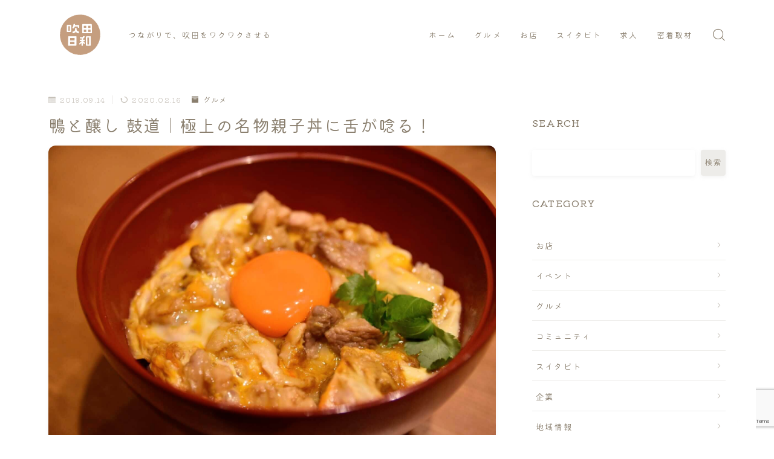

--- FILE ---
content_type: text/html; charset=UTF-8
request_url: https://suitabiyori.com/gourmet/kodou/
body_size: 18569
content:
<!DOCTYPE html><html lang="ja"><head prefix="og: https://ogp.me/ns# fb: https://ogp.me/ns/fb# article: https://ogp.me/ns/article#"><meta charset="utf-8"><meta http-equiv="X-UA-Compatible" content="IE=edge"><meta name="viewport" content="width=device-width, initial-scale=1,minimum-scale=1.0"><meta property="og:type" content="article"><meta property="og:title" content="鴨と醸し 鼓道｜極上の名物親子丼に舌が唸る！｜吹田日和（すいたびより）"><meta property="og:url" content="https://suitabiyori.com/gourmet/kodou/"><meta property="og:description" content="吹田の緑地公園にある『鴨と醸し 鼓道（かもとかもし こどう）』。 ランチで大人気の名物親子丼は、上品な味わいで、とろっとろで舌が唸ります！ 他にも、お蕎麦、鴨や地鶏、発酵料理、と一つ一つ丁寧に味作りされたメニューが提供されており、夜はそれら"><meta property="og:image" content="https://suitabiyori.com/wp-content/uploads/2019/09/IMG_7996.jpg"><meta name="description" content="吹田の緑地公園にある『鴨と醸し 鼓道（かもとかもし こどう）』。 ランチで大人気の名物親子丼は、上品な味わいで、とろっとろで舌が唸ります！ 他にも、お蕎麦、鴨や地鶏、発酵料理、と一つ一つ丁寧に味作りされたメニューが提供されており、夜はそれら" ><script data-cfasync="false" id="ao_optimized_gfonts_config">WebFontConfig={google:{families:["Kiwi Maru:300,500","Chivo:300,700"] },classes:false, events:false, timeout:1500};</script><link rel="canonical" href="https://suitabiyori.com/gourmet/kodou/"><meta property="og:site_name" content="吹田日和（すいたびより）"><meta name="twitter:card" content="summary_large_image"><link media="all" href="https://suitabiyori.com/wp-content/cache/autoptimize/css/autoptimize_ea115450ee629582599ad7fd807f8f7e.css" rel="stylesheet"><title>鴨と醸し 鼓道｜極上の名物親子丼に舌が唸る！｜吹田日和（すいたびより）</title><meta name='robots' content='max-image-preview:large' /><link rel='dns-prefetch' href='//cdnjs.cloudflare.com' /><link rel='dns-prefetch' href='//www.googletagmanager.com' /><link href='https://fonts.gstatic.com' crossorigin='anonymous' rel='preconnect' /><link href='https://ajax.googleapis.com' rel='preconnect' /><link href='https://fonts.googleapis.com' rel='preconnect' /><link rel="alternate" type="application/rss+xml" title="吹田日和（すいたびより） &raquo; 鴨と醸し 鼓道｜極上の名物親子丼に舌が唸る！ のコメントのフィード" href="https://suitabiyori.com/gourmet/kodou/feed/" /><link rel='stylesheet' id='prism-numbers-css' href='https://cdnjs.cloudflare.com/ajax/libs/prism/1.29.0/plugins/line-numbers/prism-line-numbers.min.css?ver=1.29.0' type='text/css' media='all' /><link rel='stylesheet' id='prism-okaidia-css' href='https://cdnjs.cloudflare.com/ajax/libs/prism/1.29.0/themes/prism-okaidia.min.css?ver=1.29.0' type='text/css' media='all' />  <script type="text/javascript" src="https://www.googletagmanager.com/gtag/js?id=GT-5R7GFXC" id="google_gtagjs-js" async></script> <script type="text/javascript" id="google_gtagjs-js-after">window.dataLayer = window.dataLayer || [];function gtag(){dataLayer.push(arguments);}
gtag("set","linker",{"domains":["suitabiyori.com"]});
gtag("js", new Date());
gtag("set", "developer_id.dZTNiMT", true);
gtag("config", "GT-5R7GFXC", {"googlesitekit_post_type":"post","googlesitekit_post_date":"20190914","googlesitekit_post_categories":"\u30b0\u30eb\u30e1"});
 window._googlesitekit = window._googlesitekit || {}; window._googlesitekit.throttledEvents = []; window._googlesitekit.gtagEvent = (name, data) => { var key = JSON.stringify( { name, data } ); if ( !! window._googlesitekit.throttledEvents[ key ] ) { return; } window._googlesitekit.throttledEvents[ key ] = true; setTimeout( () => { delete window._googlesitekit.throttledEvents[ key ]; }, 5 ); gtag( "event", name, { ...data, event_source: "site-kit" } ); };</script> <link rel="https://api.w.org/" href="https://suitabiyori.com/wp-json/" /><link rel="alternate" title="JSON" type="application/json" href="https://suitabiyori.com/wp-json/wp/v2/posts/5921" /><link rel='shortlink' href='https://suitabiyori.com/?p=5921' /><link rel="alternate" title="oEmbed (JSON)" type="application/json+oembed" href="https://suitabiyori.com/wp-json/oembed/1.0/embed?url=https%3A%2F%2Fsuitabiyori.com%2Fgourmet%2Fkodou%2F" /><link rel="alternate" title="oEmbed (XML)" type="text/xml+oembed" href="https://suitabiyori.com/wp-json/oembed/1.0/embed?url=https%3A%2F%2Fsuitabiyori.com%2Fgourmet%2Fkodou%2F&#038;format=xml" /><meta name="generator" content="Site Kit by Google 1.170.0" /><link rel="alternate" type="application/rss+xml" title="吹田日和（すいたびより）" href="https://suitabiyori.com/feed/"><link rel="icon" href="https://suitabiyori.com/wp-content/uploads/2023/12/cropped-S__16367645_transparent-2-32x32.png" sizes="32x32" /><link rel="icon" href="https://suitabiyori.com/wp-content/uploads/2023/12/cropped-S__16367645_transparent-2-192x192.png" sizes="192x192" /><link rel="apple-touch-icon" href="https://suitabiyori.com/wp-content/uploads/2023/12/cropped-S__16367645_transparent-2-180x180.png" /><meta name="msapplication-TileImage" content="https://suitabiyori.com/wp-content/uploads/2023/12/cropped-S__16367645_transparent-2-270x270.png" /><link rel="preload" href="https://suitabiyori.com/wp-content/themes/jinr/lib/font/jin-icons/jin-icons.woff" as="font" type="font/woff" crossorigin><link rel="preload" href="https://suitabiyori.com/wp-content/uploads/2023/12/S__16367645_transparent.png" as="image"><link rel="preload" href="https://suitabiyori.com/wp-content/uploads/2019/09/IMG_7996-150x150.jpg" as="image"><script data-cfasync="false" id="ao_optimized_gfonts_webfontloader">(function() {var wf = document.createElement('script');wf.src='https://ajax.googleapis.com/ajax/libs/webfont/1/webfont.js';wf.type='text/javascript';wf.async='true';var s=document.getElementsByTagName('script')[0];s.parentNode.insertBefore(wf, s);})();</script></head><body class="wp-singular post-template-default single single-post postid-5921 single-format-standard wp-custom-logo wp-theme-jinr"><div id="wrapper" class="d--material-design  t--round-l d--article-image-r-on d--kiwimaru d--chivo d--animation-general-on d--column-animation-fadebyone "><header id="commonHeader" class="d--header-layout1 d--header-style-default d--glonavi-hover-borderflow d--transparent  d--header-tracking-on"><div id="commonHeaderInner" class="t--main-width t--padding"><div id="headerLogo"> <a id="headerLogoLink" href='https://suitabiyori.com/' title='吹田日和（すいたびより）' rel='home'><img id="headerLogoImage"
 width="160" height="90" src="https://suitabiyori.com/wp-content/uploads/2023/12/S__16367645_transparent.png" alt="吹田日和（すいたびより）" /></a><div id="SiteSubCopy" class="ef  ">つながりで、吹田をワクワクさせる</div></div><div id="globalMenu" class="d--header-menu-style1 ef"><nav class="o--nav-box d--globalmenu-tablet-off ef"><ul id="globalMenuList"><li id="menu-item-7263" class="menu-item menu-item-type-custom menu-item-object-custom menu-item-home menu-item-7263"><a href="https://suitabiyori.com">ホーム</a></li><li id="menu-item-10129" class="menu-item menu-item-type-taxonomy menu-item-object-category current-post-ancestor current-menu-parent current-post-parent menu-item-10129"><a href="https://suitabiyori.com/category/gourmet/">グルメ</a></li><li id="menu-item-10130" class="menu-item menu-item-type-taxonomy menu-item-object-category menu-item-10130"><a href="https://suitabiyori.com/category/store/">お店</a></li><li id="menu-item-10503" class="menu-item menu-item-type-taxonomy menu-item-object-category menu-item-10503"><a href="https://suitabiyori.com/category/area/person/">スイタビト</a></li><li id="menu-item-10131" class="menu-item menu-item-type-taxonomy menu-item-object-category menu-item-10131"><a href="https://suitabiyori.com/category/job/">求人</a></li><li id="menu-item-10132" class="menu-item menu-item-type-taxonomy menu-item-object-category menu-item-10132"><a href="https://suitabiyori.com/category/mittyaku/">密着取材</a></li></ul></nav></div><div id="headerSearch" class="d--hamburger-right"><div class="a--search-icon"><i id="headerSearchIcon" class="jif jin-ifont-searchthin" aria-hidden="true"></i></div></div><div id="HeaderSearchFormWrapper"><div id="HeaderSearchForm" class="t--round"><form class="c--notfound-box" role="search" method="get" id="JinrSearchBox" action="https://suitabiyori.com/"> <input type="search" placeholder="キーワードを入力して検索" id="searchFormText" class="a--searchform-input" value="" name="s" id="s"> <span class="a--notfound-icon"> <i class="jif jin-ifont-search" aria-hidden="true"></i> <input type="submit" id="JinrSearchSubmit" value=""> </span></form></div></div></div><div id="headerSpMenu"><ul id="headerSpMenuList"><li class="c--spmenu-item ef" style="width:calc( 100% / 4);"><a class="a--spmenu-item-link" href="https://suitabiyori.com/event/expo2024/"><span class="a--spmenu-item-label">イベント</span></a></li><li class="c--spmenu-item ef" style="width:calc( 100% / 4);"><a class="a--spmenu-item-link" href="https://suitabiyori.com/category/job/"><span class="a--spmenu-item-label">求人</span></a></li><li class="c--spmenu-item ef" style="width:calc( 100% / 4);"><a class="a--spmenu-item-link" href="https://www.instagram.com/suitabiyori/"><span class="a--spmenu-item-label">Instagram</span></a></li><li class="c--spmenu-item ef" style="width:calc( 100% / 4);"><a class="a--spmenu-item-link" href="https://suitabiyori.stores.jp/"><span class="a--spmenu-item-label">通販</span></a></li></ul></div></header><main id="mainContent" class="d--two-column d--article-style1 d--main-style-outline t--round"><div id="mainContentInner" class="t--main-width"><article id="jinrArticle" class="jinr-article d--article-width-740 d--h2-style3 d--h3-style3 d--h4-style1 t--round"><header id="postHeader"><div id="postHeaderInner" class="d--article-width-740"><div id="jinrPostMeta"><div class="c--jinr-post-date"> <time class="a--entry-date date published" datetime="2019-09-14T20:51:53+09:00"> <i class="jif jin-ifont-calendar" aria-hidden="true"></i>2019.09.14 </time> <span class="a--time-separator"></span> <time class="a--entry-date date updated" datetime="2020.02.16"> <span class="cps-post-date"><i class="jif jin-ifont-reload" aria-hidden="true"></i>2020.02.16</span> </time></div><div class="a--post-cat category-gourmet"><a href="https://suitabiyori.com/category/gourmet/"><span class="jif jin-ifont-archive" aria-hidden="true"></span>グルメ</a></div></div><h1 id="jinrPostTitle" class="c--entry-title">鴨と醸し 鼓道｜極上の名物親子丼に舌が唸る！</h1></div><div id="jinrPostThumb" class="d--article-width-740 t--round"> <img width="1280" height="720" src="https://suitabiyori.com/wp-content/uploads/2019/09/IMG_7996.jpg" class="attachment-large_size size-large_size wp-post-image" alt="鴨と醸し 鼓道｜極上の名物親子丼に舌が唸る！" decoding="async" fetchpriority="high" srcset="https://suitabiyori.com/wp-content/uploads/2019/09/IMG_7996-640x360.jpg 640w, https://suitabiyori.com/wp-content/uploads/2019/09/IMG_7996.jpg 1360w"  sizes="(max-width: 551px) 90vw, 100vw" /></div></header><div class="c--writer d--display-none">arima</div><section id="postContent" class="d--article-width-740 d--font-pc-m-size d--font-sp-m-size"><p>吹田の緑地公園にある『鴨と醸し 鼓道（かもとかもし こどう）』。</p><p><span class="marker">ランチで大人気の名物親子丼は、上品な味わいで、とろっとろで舌が唸ります！</span></p><p>他にも、お蕎麦、鴨や地鶏、発酵料理、と一つ一つ丁寧に味作りされたメニューが提供されており、夜はそれらを肴にお酒をゆっくりと楽しむことができます。</p><p>それでは、味・雰囲気・サービスの三拍子揃った吹田の名店『鼓道』をどうぞご覧ください。</p><div id="rtoc-mokuji-wrapper" class="rtoc-mokuji-content frame2 preset1 animation-fade rtoc_open default" data-id="5921" data-theme="JIN:R"><div id="rtoc-mokuji-title" class=" rtoc_left"> <button class="rtoc_open_close rtoc_open"></button> <span>Contents</span></div><ol class="rtoc-mokuji decimal_ol level-1"><li class="rtoc-item"><a href="#rtoc-1">緑地公園にある『鴨と醸し 鼓道』へ</a></li><li class="rtoc-item"><a href="#rtoc-2">鼓道のランチメニュー</a><ul class="rtoc-mokuji mokuji_ul level-2"><li class="rtoc-item"><a href="#rtoc-3">お膳（平日限定）</a></li><li class="rtoc-item"><a href="#rtoc-4">極・特上親子丼とミニ蕎麦のセット</a></li><li class="rtoc-item"><a href="#rtoc-5">特上 もつ入り親子丼（限定10食）</a></li><li class="rtoc-item"><a href="#rtoc-6">お子様メニュー（※小学生未満は無料）</a></li><li class="rtoc-item"><a href="#rtoc-7">デザート</a></li></ul></li><li class="rtoc-item"><a href="#rtoc-8">『鴨と醸し 鼓道 緑地公園店』の店舗情報</a></li></ol></div><h2 id="rtoc-1" >緑地公園にある『鴨と醸し 鼓道』へ</h2><p><img decoding="async" class="lazy lazy-hidden alignnone wp-image-5925 size-full" src="[data-uri]" data-lazy-type="image" data-lazy-src="https://suitabiyori.com/wp-content/uploads/2019/09/kodo1.jpg" alt="緑地公園にある『鴨と醸し 鼓道』へ" width="3264" height="2448" data-lazy-srcset="https://suitabiyori.com/wp-content/uploads/2019/09/kodo1.jpg 3264w, https://suitabiyori.com/wp-content/uploads/2019/09/kodo1-300x225.jpg 300w, https://suitabiyori.com/wp-content/uploads/2019/09/kodo1-768x576.jpg 768w, https://suitabiyori.com/wp-content/uploads/2019/09/kodo1-1024x768.jpg 1024w" data-lazy-sizes="(max-width: 3264px) 100vw, 3264px" /><noscript><img decoding="async" class="alignnone wp-image-5925 size-full" src="https://suitabiyori.com/wp-content/uploads/2019/09/kodo1.jpg" alt="緑地公園にある『鴨と醸し 鼓道』へ" width="3264" height="2448" srcset="https://suitabiyori.com/wp-content/uploads/2019/09/kodo1.jpg 3264w, https://suitabiyori.com/wp-content/uploads/2019/09/kodo1-300x225.jpg 300w, https://suitabiyori.com/wp-content/uploads/2019/09/kodo1-768x576.jpg 768w, https://suitabiyori.com/wp-content/uploads/2019/09/kodo1-1024x768.jpg 1024w" sizes="(max-width: 3264px) 100vw, 3264px" /></noscript></p><p>『鼓道』は、吹田市と豊中市の間を通る「新御堂筋」の道沿いにあります。</p><p>最寄り駅で言うと、北大阪急行の「緑地公園駅」から北（千里中央方面）へ5分ほど歩くとお店に着きます。</p><p><span class="marker2">入口から、大人の隠れ家のような佇まいを感じさせますよね～</span></p><p><img decoding="async" class="lazy lazy-hidden alignnone size-full wp-image-5966" src="[data-uri]" data-lazy-type="image" data-lazy-src="https://suitabiyori.com/wp-content/uploads/2019/09/IMG_8226.jpg" alt="" width="1620" height="1080" data-lazy-srcset="https://suitabiyori.com/wp-content/uploads/2019/09/IMG_8226.jpg 1620w, https://suitabiyori.com/wp-content/uploads/2019/09/IMG_8226-300x200.jpg 300w, https://suitabiyori.com/wp-content/uploads/2019/09/IMG_8226-768x512.jpg 768w, https://suitabiyori.com/wp-content/uploads/2019/09/IMG_8226-1024x683.jpg 1024w" data-lazy-sizes="(max-width: 1620px) 100vw, 1620px" /><noscript><img decoding="async" class="alignnone size-full wp-image-5966" src="https://suitabiyori.com/wp-content/uploads/2019/09/IMG_8226.jpg" alt="" width="1620" height="1080" srcset="https://suitabiyori.com/wp-content/uploads/2019/09/IMG_8226.jpg 1620w, https://suitabiyori.com/wp-content/uploads/2019/09/IMG_8226-300x200.jpg 300w, https://suitabiyori.com/wp-content/uploads/2019/09/IMG_8226-768x512.jpg 768w, https://suitabiyori.com/wp-content/uploads/2019/09/IMG_8226-1024x683.jpg 1024w" sizes="(max-width: 1620px) 100vw, 1620px" /></noscript></p><p>中に入ると、モダンな雰囲気の広々とした空間が。</p><p>爽やかな良い香りも漂っています。</p><p><img loading="lazy" decoding="async" class="lazy lazy-hidden alignnone size-full wp-image-5923" src="[data-uri]" data-lazy-type="image" data-lazy-src="https://suitabiyori.com/wp-content/uploads/2019/09/IMG_1588.jpg" alt="" width="1570" height="1044" data-lazy-srcset="https://suitabiyori.com/wp-content/uploads/2019/09/IMG_1588.jpg 1570w, https://suitabiyori.com/wp-content/uploads/2019/09/IMG_1588-300x199.jpg 300w, https://suitabiyori.com/wp-content/uploads/2019/09/IMG_1588-768x511.jpg 768w, https://suitabiyori.com/wp-content/uploads/2019/09/IMG_1588-1024x681.jpg 1024w" data-lazy-sizes="auto, (max-width: 1570px) 100vw, 1570px" /><noscript><img loading="lazy" decoding="async" class="alignnone size-full wp-image-5923" src="https://suitabiyori.com/wp-content/uploads/2019/09/IMG_1588.jpg" alt="" width="1570" height="1044" srcset="https://suitabiyori.com/wp-content/uploads/2019/09/IMG_1588.jpg 1570w, https://suitabiyori.com/wp-content/uploads/2019/09/IMG_1588-300x199.jpg 300w, https://suitabiyori.com/wp-content/uploads/2019/09/IMG_1588-768x511.jpg 768w, https://suitabiyori.com/wp-content/uploads/2019/09/IMG_1588-1024x681.jpg 1024w" sizes="auto, (max-width: 1570px) 100vw, 1570px" /></noscript></p><p>さらに奥へ進むと、壁には動物達が。</p><p>こちらでは“<span class="marker2">森の動物の小道</span>”がテーマになっているそうで、一緒に連れて行った子供達も嬉しそう。</p><p><img loading="lazy" decoding="async" class="lazy lazy-hidden alignnone size-full wp-image-5926" src="[data-uri]" data-lazy-type="image" data-lazy-src="https://suitabiyori.com/wp-content/uploads/2019/09/kodo5.jpg" alt="" width="4256" height="2832" data-lazy-srcset="https://suitabiyori.com/wp-content/uploads/2019/09/kodo5.jpg 4256w, https://suitabiyori.com/wp-content/uploads/2019/09/kodo5-300x200.jpg 300w, https://suitabiyori.com/wp-content/uploads/2019/09/kodo5-768x511.jpg 768w, https://suitabiyori.com/wp-content/uploads/2019/09/kodo5-1024x681.jpg 1024w" data-lazy-sizes="auto, (max-width: 4256px) 100vw, 4256px" /><noscript><img loading="lazy" decoding="async" class="alignnone size-full wp-image-5926" src="https://suitabiyori.com/wp-content/uploads/2019/09/kodo5.jpg" alt="" width="4256" height="2832" srcset="https://suitabiyori.com/wp-content/uploads/2019/09/kodo5.jpg 4256w, https://suitabiyori.com/wp-content/uploads/2019/09/kodo5-300x200.jpg 300w, https://suitabiyori.com/wp-content/uploads/2019/09/kodo5-768x511.jpg 768w, https://suitabiyori.com/wp-content/uploads/2019/09/kodo5-1024x681.jpg 1024w" sizes="auto, (max-width: 4256px) 100vw, 4256px" /></noscript></p><p>店内はとても奥行きがあり、広くてゆったりとした空間です。</p><p><img loading="lazy" decoding="async" class="lazy lazy-hidden alignnone size-full wp-image-5924" src="[data-uri]" data-lazy-type="image" data-lazy-src="https://suitabiyori.com/wp-content/uploads/2019/09/IMG_1603.jpg" alt="" width="1570" height="1044" data-lazy-srcset="https://suitabiyori.com/wp-content/uploads/2019/09/IMG_1603.jpg 1570w, https://suitabiyori.com/wp-content/uploads/2019/09/IMG_1603-300x199.jpg 300w, https://suitabiyori.com/wp-content/uploads/2019/09/IMG_1603-768x511.jpg 768w, https://suitabiyori.com/wp-content/uploads/2019/09/IMG_1603-1024x681.jpg 1024w" data-lazy-sizes="auto, (max-width: 1570px) 100vw, 1570px" /><noscript><img loading="lazy" decoding="async" class="alignnone size-full wp-image-5924" src="https://suitabiyori.com/wp-content/uploads/2019/09/IMG_1603.jpg" alt="" width="1570" height="1044" srcset="https://suitabiyori.com/wp-content/uploads/2019/09/IMG_1603.jpg 1570w, https://suitabiyori.com/wp-content/uploads/2019/09/IMG_1603-300x199.jpg 300w, https://suitabiyori.com/wp-content/uploads/2019/09/IMG_1603-768x511.jpg 768w, https://suitabiyori.com/wp-content/uploads/2019/09/IMG_1603-1024x681.jpg 1024w" sizes="auto, (max-width: 1570px) 100vw, 1570px" /></noscript></p><p>襖にもたくさんの動物達が切り絵で描かれているのですが、これは滋賀県在住の<span class="marker2">切り絵作家「早川鉄兵」さんの作品</span>だそうです。</p><p><img loading="lazy" decoding="async" class="lazy lazy-hidden alignnone size-full wp-image-5969" src="[data-uri]" data-lazy-type="image" data-lazy-src="https://suitabiyori.com/wp-content/uploads/2019/09/IMG_1599-1-1.jpg" alt="" width="1570" height="1044" data-lazy-srcset="https://suitabiyori.com/wp-content/uploads/2019/09/IMG_1599-1-1.jpg 1570w, https://suitabiyori.com/wp-content/uploads/2019/09/IMG_1599-1-1-300x199.jpg 300w, https://suitabiyori.com/wp-content/uploads/2019/09/IMG_1599-1-1-768x511.jpg 768w, https://suitabiyori.com/wp-content/uploads/2019/09/IMG_1599-1-1-1024x681.jpg 1024w" data-lazy-sizes="auto, (max-width: 1570px) 100vw, 1570px" /><noscript><img loading="lazy" decoding="async" class="alignnone size-full wp-image-5969" src="https://suitabiyori.com/wp-content/uploads/2019/09/IMG_1599-1-1.jpg" alt="" width="1570" height="1044" srcset="https://suitabiyori.com/wp-content/uploads/2019/09/IMG_1599-1-1.jpg 1570w, https://suitabiyori.com/wp-content/uploads/2019/09/IMG_1599-1-1-300x199.jpg 300w, https://suitabiyori.com/wp-content/uploads/2019/09/IMG_1599-1-1-768x511.jpg 768w, https://suitabiyori.com/wp-content/uploads/2019/09/IMG_1599-1-1-1024x681.jpg 1024w" sizes="auto, (max-width: 1570px) 100vw, 1570px" /></noscript></p><p>今回は、特別個室「鹿鳴」という部屋に案内していただいたのですが、もう本当に贅沢すぎる空間～♪</p><p>家族でゆっくり過ごすのも良し、仕事で接待に使うにも良し！</p><p><img loading="lazy" decoding="async" class="lazy lazy-hidden alignnone size-full wp-image-5951" src="[data-uri]" data-lazy-type="image" data-lazy-src="https://suitabiyori.com/wp-content/uploads/2019/09/IMG_8101-1.jpg" alt="" width="1620" height="1080" data-lazy-srcset="https://suitabiyori.com/wp-content/uploads/2019/09/IMG_8101-1.jpg 1620w, https://suitabiyori.com/wp-content/uploads/2019/09/IMG_8101-1-300x200.jpg 300w, https://suitabiyori.com/wp-content/uploads/2019/09/IMG_8101-1-768x512.jpg 768w, https://suitabiyori.com/wp-content/uploads/2019/09/IMG_8101-1-1024x683.jpg 1024w" data-lazy-sizes="auto, (max-width: 1620px) 100vw, 1620px" /><noscript><img loading="lazy" decoding="async" class="alignnone size-full wp-image-5951" src="https://suitabiyori.com/wp-content/uploads/2019/09/IMG_8101-1.jpg" alt="" width="1620" height="1080" srcset="https://suitabiyori.com/wp-content/uploads/2019/09/IMG_8101-1.jpg 1620w, https://suitabiyori.com/wp-content/uploads/2019/09/IMG_8101-1-300x200.jpg 300w, https://suitabiyori.com/wp-content/uploads/2019/09/IMG_8101-1-768x512.jpg 768w, https://suitabiyori.com/wp-content/uploads/2019/09/IMG_8101-1-1024x683.jpg 1024w" sizes="auto, (max-width: 1620px) 100vw, 1620px" /></noscript></p><p>そして、お部屋には吹田日和へのメッセージカードが！</p><p>もう既に、ホスピタリティの高さに感動しています（涙）</p><h2 id="rtoc-2" >鼓道のランチメニュー</h2><p><img loading="lazy" decoding="async" class="lazy lazy-hidden alignnone wp-image-5929 size-full" src="[data-uri]" data-lazy-type="image" data-lazy-src="https://suitabiyori.com/wp-content/uploads/2019/09/IMG_7739.jpg" alt="鼓道のランチメニュー" width="4032" height="3024" data-lazy-srcset="https://suitabiyori.com/wp-content/uploads/2019/09/IMG_7739.jpg 4032w, https://suitabiyori.com/wp-content/uploads/2019/09/IMG_7739-300x225.jpg 300w, https://suitabiyori.com/wp-content/uploads/2019/09/IMG_7739-768x576.jpg 768w, https://suitabiyori.com/wp-content/uploads/2019/09/IMG_7739-1024x768.jpg 1024w" data-lazy-sizes="auto, (max-width: 4032px) 100vw, 4032px" /><noscript><img loading="lazy" decoding="async" class="alignnone wp-image-5929 size-full" src="https://suitabiyori.com/wp-content/uploads/2019/09/IMG_7739.jpg" alt="鼓道のランチメニュー" width="4032" height="3024" srcset="https://suitabiyori.com/wp-content/uploads/2019/09/IMG_7739.jpg 4032w, https://suitabiyori.com/wp-content/uploads/2019/09/IMG_7739-300x225.jpg 300w, https://suitabiyori.com/wp-content/uploads/2019/09/IMG_7739-768x576.jpg 768w, https://suitabiyori.com/wp-content/uploads/2019/09/IMG_7739-1024x768.jpg 1024w" sizes="auto, (max-width: 4032px) 100vw, 4032px" /></noscript></p><p><img loading="lazy" decoding="async" class="lazy lazy-hidden alignnone size-full wp-image-5930" src="[data-uri]" data-lazy-type="image" data-lazy-src="https://suitabiyori.com/wp-content/uploads/2019/09/IMG_7740.jpg" alt="" width="4032" height="3024" data-lazy-srcset="https://suitabiyori.com/wp-content/uploads/2019/09/IMG_7740.jpg 4032w, https://suitabiyori.com/wp-content/uploads/2019/09/IMG_7740-300x225.jpg 300w, https://suitabiyori.com/wp-content/uploads/2019/09/IMG_7740-768x576.jpg 768w, https://suitabiyori.com/wp-content/uploads/2019/09/IMG_7740-1024x768.jpg 1024w" data-lazy-sizes="auto, (max-width: 4032px) 100vw, 4032px" /><noscript><img loading="lazy" decoding="async" class="alignnone size-full wp-image-5930" src="https://suitabiyori.com/wp-content/uploads/2019/09/IMG_7740.jpg" alt="" width="4032" height="3024" srcset="https://suitabiyori.com/wp-content/uploads/2019/09/IMG_7740.jpg 4032w, https://suitabiyori.com/wp-content/uploads/2019/09/IMG_7740-300x225.jpg 300w, https://suitabiyori.com/wp-content/uploads/2019/09/IMG_7740-768x576.jpg 768w, https://suitabiyori.com/wp-content/uploads/2019/09/IMG_7740-1024x768.jpg 1024w" sizes="auto, (max-width: 4032px) 100vw, 4032px" /></noscript></p><p>せっかく大勢で来たので、食べてみたかった数々のメニューを注文！</p><h3 id="rtoc-3" >お膳（平日限定）</h3><p style="text-align: center;"><img loading="lazy" decoding="async" class="lazy lazy-hidden alignnone size-full wp-image-5959" src="[data-uri]" data-lazy-type="image" data-lazy-src="https://suitabiyori.com/wp-content/uploads/2019/09/IMG_8171.jpg" alt="" width="1620" height="1080" data-lazy-srcset="https://suitabiyori.com/wp-content/uploads/2019/09/IMG_8171.jpg 1620w, https://suitabiyori.com/wp-content/uploads/2019/09/IMG_8171-300x200.jpg 300w, https://suitabiyori.com/wp-content/uploads/2019/09/IMG_8171-768x512.jpg 768w, https://suitabiyori.com/wp-content/uploads/2019/09/IMG_8171-1024x683.jpg 1024w" data-lazy-sizes="auto, (max-width: 1620px) 100vw, 1620px" /><noscript><img loading="lazy" decoding="async" class="alignnone size-full wp-image-5959" src="https://suitabiyori.com/wp-content/uploads/2019/09/IMG_8171.jpg" alt="" width="1620" height="1080" srcset="https://suitabiyori.com/wp-content/uploads/2019/09/IMG_8171.jpg 1620w, https://suitabiyori.com/wp-content/uploads/2019/09/IMG_8171-300x200.jpg 300w, https://suitabiyori.com/wp-content/uploads/2019/09/IMG_8171-768x512.jpg 768w, https://suitabiyori.com/wp-content/uploads/2019/09/IMG_8171-1024x683.jpg 1024w" sizes="auto, (max-width: 1620px) 100vw, 1620px" /></noscript><br /> <span style="font-size: 12px;">おばんざい五種</span></p><p>まるで玉手箱のような美しい御膳。</p><p>スタッフの方が一つ一つ手作業で焼き印を押されたそうです。</p><p><img loading="lazy" decoding="async" class="lazy lazy-hidden alignnone size-full wp-image-5958" src="[data-uri]" data-lazy-type="image" data-lazy-src="https://suitabiyori.com/wp-content/uploads/2019/09/IMG_8165.jpg" alt="" width="1620" height="1080" data-lazy-srcset="https://suitabiyori.com/wp-content/uploads/2019/09/IMG_8165.jpg 1620w, https://suitabiyori.com/wp-content/uploads/2019/09/IMG_8165-300x200.jpg 300w, https://suitabiyori.com/wp-content/uploads/2019/09/IMG_8165-768x512.jpg 768w, https://suitabiyori.com/wp-content/uploads/2019/09/IMG_8165-1024x683.jpg 1024w" data-lazy-sizes="auto, (max-width: 1620px) 100vw, 1620px" /><noscript><img loading="lazy" decoding="async" class="alignnone size-full wp-image-5958" src="https://suitabiyori.com/wp-content/uploads/2019/09/IMG_8165.jpg" alt="" width="1620" height="1080" srcset="https://suitabiyori.com/wp-content/uploads/2019/09/IMG_8165.jpg 1620w, https://suitabiyori.com/wp-content/uploads/2019/09/IMG_8165-300x200.jpg 300w, https://suitabiyori.com/wp-content/uploads/2019/09/IMG_8165-768x512.jpg 768w, https://suitabiyori.com/wp-content/uploads/2019/09/IMG_8165-1024x683.jpg 1024w" sizes="auto, (max-width: 1620px) 100vw, 1620px" /></noscript></p><p>木箱を開けると、綺麗なお料理が5品。</p><p><span class="marker">どれもこれも丁寧に作られており、上品で美味しい。</span></p><p>お膳は、この「おばんざい五種」が最初に出てきて、その後</p><ul><li>選べるメイン料理</li><li>選べるお蕎麦</li><li>炊込みご飯</li><li>漬け物</li><li>蕎麦茶</li></ul><p>の順で出てきます。</p><h3 id="rtoc-4" >極・特上親子丼とミニ蕎麦のセット</h3><p><img loading="lazy" decoding="async" class="lazy lazy-hidden alignnone wp-image-5981 size-full" src="[data-uri]" data-lazy-type="image" data-lazy-src="https://suitabiyori.com/wp-content/uploads/2019/09/IMG_8001-1.jpg" alt="極・特上親子丼とミニ蕎麦のセット" width="1620" height="1080" data-lazy-srcset="https://suitabiyori.com/wp-content/uploads/2019/09/IMG_8001-1.jpg 1620w, https://suitabiyori.com/wp-content/uploads/2019/09/IMG_8001-1-300x200.jpg 300w, https://suitabiyori.com/wp-content/uploads/2019/09/IMG_8001-1-768x512.jpg 768w, https://suitabiyori.com/wp-content/uploads/2019/09/IMG_8001-1-1024x683.jpg 1024w" data-lazy-sizes="auto, (max-width: 1620px) 100vw, 1620px" /><noscript><img loading="lazy" decoding="async" class="alignnone wp-image-5981 size-full" src="https://suitabiyori.com/wp-content/uploads/2019/09/IMG_8001-1.jpg" alt="極・特上親子丼とミニ蕎麦のセット" width="1620" height="1080" srcset="https://suitabiyori.com/wp-content/uploads/2019/09/IMG_8001-1.jpg 1620w, https://suitabiyori.com/wp-content/uploads/2019/09/IMG_8001-1-300x200.jpg 300w, https://suitabiyori.com/wp-content/uploads/2019/09/IMG_8001-1-768x512.jpg 768w, https://suitabiyori.com/wp-content/uploads/2019/09/IMG_8001-1-1024x683.jpg 1024w" sizes="auto, (max-width: 1620px) 100vw, 1620px" /></noscript></p><p>名物メニューの「極・特上親子丼」に、お蕎麦を加えた贅沢なセットです。</p><p><img loading="lazy" decoding="async" class="lazy lazy-hidden alignnone size-full wp-image-5936" src="[data-uri]" data-lazy-type="image" data-lazy-src="https://suitabiyori.com/wp-content/uploads/2019/09/IMG_7900.jpg" alt="" width="1620" height="1080" data-lazy-srcset="https://suitabiyori.com/wp-content/uploads/2019/09/IMG_7900.jpg 1620w, https://suitabiyori.com/wp-content/uploads/2019/09/IMG_7900-300x200.jpg 300w, https://suitabiyori.com/wp-content/uploads/2019/09/IMG_7900-768x512.jpg 768w, https://suitabiyori.com/wp-content/uploads/2019/09/IMG_7900-1024x683.jpg 1024w" data-lazy-sizes="auto, (max-width: 1620px) 100vw, 1620px" /><noscript><img loading="lazy" decoding="async" class="alignnone size-full wp-image-5936" src="https://suitabiyori.com/wp-content/uploads/2019/09/IMG_7900.jpg" alt="" width="1620" height="1080" srcset="https://suitabiyori.com/wp-content/uploads/2019/09/IMG_7900.jpg 1620w, https://suitabiyori.com/wp-content/uploads/2019/09/IMG_7900-300x200.jpg 300w, https://suitabiyori.com/wp-content/uploads/2019/09/IMG_7900-768x512.jpg 768w, https://suitabiyori.com/wp-content/uploads/2019/09/IMG_7900-1024x683.jpg 1024w" sizes="auto, (max-width: 1620px) 100vw, 1620px" /></noscript></p><p><span class="marker">最初、お蕎麦を塩につけて食べると、蕎麦本来の香りがして美味しいんです！</span></p><p>これはお蕎麦に自信があるからこそ提供できるんでしょうね～</p><p><img loading="lazy" decoding="async" class="lazy lazy-hidden alignnone size-full wp-image-5937" src="[data-uri]" data-lazy-type="image" data-lazy-src="https://suitabiyori.com/wp-content/uploads/2019/09/IMG_7905.jpg" alt="" width="1620" height="1080" data-lazy-srcset="https://suitabiyori.com/wp-content/uploads/2019/09/IMG_7905.jpg 1620w, https://suitabiyori.com/wp-content/uploads/2019/09/IMG_7905-300x200.jpg 300w, https://suitabiyori.com/wp-content/uploads/2019/09/IMG_7905-768x512.jpg 768w, https://suitabiyori.com/wp-content/uploads/2019/09/IMG_7905-1024x683.jpg 1024w" data-lazy-sizes="auto, (max-width: 1620px) 100vw, 1620px" /><noscript><img loading="lazy" decoding="async" class="alignnone size-full wp-image-5937" src="https://suitabiyori.com/wp-content/uploads/2019/09/IMG_7905.jpg" alt="" width="1620" height="1080" srcset="https://suitabiyori.com/wp-content/uploads/2019/09/IMG_7905.jpg 1620w, https://suitabiyori.com/wp-content/uploads/2019/09/IMG_7905-300x200.jpg 300w, https://suitabiyori.com/wp-content/uploads/2019/09/IMG_7905-768x512.jpg 768w, https://suitabiyori.com/wp-content/uploads/2019/09/IMG_7905-1024x683.jpg 1024w" sizes="auto, (max-width: 1620px) 100vw, 1620px" /></noscript></p><p>喉越し良くって、味わい深いお蕎麦です。</p><p><img loading="lazy" decoding="async" class="lazy lazy-hidden alignnone size-full wp-image-5943" src="[data-uri]" data-lazy-type="image" data-lazy-src="https://suitabiyori.com/wp-content/uploads/2019/09/IMG_7996.jpg" alt="" width="1620" height="1080" data-lazy-srcset="https://suitabiyori.com/wp-content/uploads/2019/09/IMG_7996.jpg 1620w, https://suitabiyori.com/wp-content/uploads/2019/09/IMG_7996-300x200.jpg 300w, https://suitabiyori.com/wp-content/uploads/2019/09/IMG_7996-768x512.jpg 768w, https://suitabiyori.com/wp-content/uploads/2019/09/IMG_7996-1024x683.jpg 1024w" data-lazy-sizes="auto, (max-width: 1620px) 100vw, 1620px" /><noscript><img loading="lazy" decoding="async" class="alignnone size-full wp-image-5943" src="https://suitabiyori.com/wp-content/uploads/2019/09/IMG_7996.jpg" alt="" width="1620" height="1080" srcset="https://suitabiyori.com/wp-content/uploads/2019/09/IMG_7996.jpg 1620w, https://suitabiyori.com/wp-content/uploads/2019/09/IMG_7996-300x200.jpg 300w, https://suitabiyori.com/wp-content/uploads/2019/09/IMG_7996-768x512.jpg 768w, https://suitabiyori.com/wp-content/uploads/2019/09/IMG_7996-1024x683.jpg 1024w" sizes="auto, (max-width: 1620px) 100vw, 1620px" /></noscript></p><p>そしてそして、楽しみにしていた親子丼！</p><p><span class="marker">こんなに美しい親子丼を見たことありますか？</span></p><p><img loading="lazy" decoding="async" class="lazy lazy-hidden alignnone size-full wp-image-5942" src="[data-uri]" data-lazy-type="image" data-lazy-src="https://suitabiyori.com/wp-content/uploads/2019/09/IMG_7983.jpg" alt="" width="1620" height="1080" data-lazy-srcset="https://suitabiyori.com/wp-content/uploads/2019/09/IMG_7983.jpg 1620w, https://suitabiyori.com/wp-content/uploads/2019/09/IMG_7983-300x200.jpg 300w, https://suitabiyori.com/wp-content/uploads/2019/09/IMG_7983-768x512.jpg 768w, https://suitabiyori.com/wp-content/uploads/2019/09/IMG_7983-1024x683.jpg 1024w" data-lazy-sizes="auto, (max-width: 1620px) 100vw, 1620px" /><noscript><img loading="lazy" decoding="async" class="alignnone size-full wp-image-5942" src="https://suitabiyori.com/wp-content/uploads/2019/09/IMG_7983.jpg" alt="" width="1620" height="1080" srcset="https://suitabiyori.com/wp-content/uploads/2019/09/IMG_7983.jpg 1620w, https://suitabiyori.com/wp-content/uploads/2019/09/IMG_7983-300x200.jpg 300w, https://suitabiyori.com/wp-content/uploads/2019/09/IMG_7983-768x512.jpg 768w, https://suitabiyori.com/wp-content/uploads/2019/09/IMG_7983-1024x683.jpg 1024w" sizes="auto, (max-width: 1620px) 100vw, 1620px" /></noscript></p><p>出汁が香るとろっとろ卵に、弾力ある黄身を潰し、口の中へ放り込むと、、、</p><p>あ～もう贅沢過ぎる！！</p><h3 id="rtoc-5" >特上 もつ入り親子丼（限定10食）</h3><p><img loading="lazy" decoding="async" class="lazy lazy-hidden alignnone wp-image-5941 size-full" src="[data-uri]" data-lazy-type="image" data-lazy-src="https://suitabiyori.com/wp-content/uploads/2019/09/IMG_7964.jpg" alt="特上 もつ入り親子丼（限定10食）" width="1620" height="1080" data-lazy-srcset="https://suitabiyori.com/wp-content/uploads/2019/09/IMG_7964.jpg 1620w, https://suitabiyori.com/wp-content/uploads/2019/09/IMG_7964-300x200.jpg 300w, https://suitabiyori.com/wp-content/uploads/2019/09/IMG_7964-768x512.jpg 768w, https://suitabiyori.com/wp-content/uploads/2019/09/IMG_7964-1024x683.jpg 1024w" data-lazy-sizes="auto, (max-width: 1620px) 100vw, 1620px" /><noscript><img loading="lazy" decoding="async" class="alignnone wp-image-5941 size-full" src="https://suitabiyori.com/wp-content/uploads/2019/09/IMG_7964.jpg" alt="特上 もつ入り親子丼（限定10食）" width="1620" height="1080" srcset="https://suitabiyori.com/wp-content/uploads/2019/09/IMG_7964.jpg 1620w, https://suitabiyori.com/wp-content/uploads/2019/09/IMG_7964-300x200.jpg 300w, https://suitabiyori.com/wp-content/uploads/2019/09/IMG_7964-768x512.jpg 768w, https://suitabiyori.com/wp-content/uploads/2019/09/IMG_7964-1024x683.jpg 1024w" sizes="auto, (max-width: 1620px) 100vw, 1620px" /></noscript></p><p>こちらは、1日10食限定の親子丼！</p><p>鴨のハツと肝がゴロゴロと入った「特上 もつ入り親子丼」です。</p><p><img loading="lazy" decoding="async" class="lazy lazy-hidden alignnone size-full wp-image-5940" src="[data-uri]" data-lazy-type="image" data-lazy-src="https://suitabiyori.com/wp-content/uploads/2019/09/IMG_7947.jpg" alt="" width="1259" height="839" data-lazy-srcset="https://suitabiyori.com/wp-content/uploads/2019/09/IMG_7947.jpg 1259w, https://suitabiyori.com/wp-content/uploads/2019/09/IMG_7947-300x200.jpg 300w, https://suitabiyori.com/wp-content/uploads/2019/09/IMG_7947-768x512.jpg 768w, https://suitabiyori.com/wp-content/uploads/2019/09/IMG_7947-1024x682.jpg 1024w" data-lazy-sizes="auto, (max-width: 1259px) 100vw, 1259px" /><noscript><img loading="lazy" decoding="async" class="alignnone size-full wp-image-5940" src="https://suitabiyori.com/wp-content/uploads/2019/09/IMG_7947.jpg" alt="" width="1259" height="839" srcset="https://suitabiyori.com/wp-content/uploads/2019/09/IMG_7947.jpg 1259w, https://suitabiyori.com/wp-content/uploads/2019/09/IMG_7947-300x200.jpg 300w, https://suitabiyori.com/wp-content/uploads/2019/09/IMG_7947-768x512.jpg 768w, https://suitabiyori.com/wp-content/uploads/2019/09/IMG_7947-1024x682.jpg 1024w" sizes="auto, (max-width: 1259px) 100vw, 1259px" /></noscript></p><p><span class="marker">もつの臭みは一切なく、親子丼と完ぺきに融合しています！</span></p><p>他では食べることできないこの親子丼もきっと癖になりますよ。</p><h3 id="rtoc-6" >お子様メニュー（※小学生未満は無料）</h3><p><img loading="lazy" decoding="async" class="lazy lazy-hidden alignnone size-full wp-image-5928" src="[data-uri]" data-lazy-type="image" data-lazy-src="https://suitabiyori.com/wp-content/uploads/2019/09/IMG_7730.jpg" alt="" width="4032" height="3024" data-lazy-srcset="https://suitabiyori.com/wp-content/uploads/2019/09/IMG_7730.jpg 4032w, https://suitabiyori.com/wp-content/uploads/2019/09/IMG_7730-300x225.jpg 300w, https://suitabiyori.com/wp-content/uploads/2019/09/IMG_7730-768x576.jpg 768w, https://suitabiyori.com/wp-content/uploads/2019/09/IMG_7730-1024x768.jpg 1024w" data-lazy-sizes="auto, (max-width: 4032px) 100vw, 4032px" /><noscript><img loading="lazy" decoding="async" class="alignnone size-full wp-image-5928" src="https://suitabiyori.com/wp-content/uploads/2019/09/IMG_7730.jpg" alt="" width="4032" height="3024" srcset="https://suitabiyori.com/wp-content/uploads/2019/09/IMG_7730.jpg 4032w, https://suitabiyori.com/wp-content/uploads/2019/09/IMG_7730-300x225.jpg 300w, https://suitabiyori.com/wp-content/uploads/2019/09/IMG_7730-768x576.jpg 768w, https://suitabiyori.com/wp-content/uploads/2019/09/IMG_7730-1024x768.jpg 1024w" sizes="auto, (max-width: 4032px) 100vw, 4032px" /></noscript></p><p>『鼓道』には、よく家族で食べに来るのですが、嬉しいのがこちらのサービス。</p><p>小学生未満なら、お子様メニューが無料になるんです。</p><p>さらに、ベビー用のアメニティも充実していて、</p><p><span class="marker2">オムツ、おしりふき、オムツ替えシート、袋、ゴミ袋</span>が自由に使えるので、子連れでも安心して食べに行くことができます。</p><p><img loading="lazy" decoding="async" class="lazy lazy-hidden alignnone size-full wp-image-5961" src="[data-uri]" data-lazy-type="image" data-lazy-src="https://suitabiyori.com/wp-content/uploads/2019/09/IMG_8185.jpg" alt="" width="1478" height="985" data-lazy-srcset="https://suitabiyori.com/wp-content/uploads/2019/09/IMG_8185.jpg 1478w, https://suitabiyori.com/wp-content/uploads/2019/09/IMG_8185-300x200.jpg 300w, https://suitabiyori.com/wp-content/uploads/2019/09/IMG_8185-768x512.jpg 768w, https://suitabiyori.com/wp-content/uploads/2019/09/IMG_8185-1024x682.jpg 1024w" data-lazy-sizes="auto, (max-width: 1478px) 100vw, 1478px" /><noscript><img loading="lazy" decoding="async" class="alignnone size-full wp-image-5961" src="https://suitabiyori.com/wp-content/uploads/2019/09/IMG_8185.jpg" alt="" width="1478" height="985" srcset="https://suitabiyori.com/wp-content/uploads/2019/09/IMG_8185.jpg 1478w, https://suitabiyori.com/wp-content/uploads/2019/09/IMG_8185-300x200.jpg 300w, https://suitabiyori.com/wp-content/uploads/2019/09/IMG_8185-768x512.jpg 768w, https://suitabiyori.com/wp-content/uploads/2019/09/IMG_8185-1024x682.jpg 1024w" sizes="auto, (max-width: 1478px) 100vw, 1478px" /></noscript></p><p>お子様メニューだからと言って侮ってはいけません！</p><p>お蕎麦は大人と同じクオリティです。</p><p>これが無料だなんて、鼓道さんどうかしてるよ〜（笑）</p><h3 id="rtoc-7" >デザート</h3><p>食後に鼓道オリジナルのデザートをいただきました。</p><p style="text-align: center;"><img loading="lazy" decoding="async" class="lazy lazy-hidden alignnone size-full wp-image-5934" src="[data-uri]" data-lazy-type="image" data-lazy-src="https://suitabiyori.com/wp-content/uploads/2019/09/IMG_7895.jpg" alt="" width="1453" height="968" data-lazy-srcset="https://suitabiyori.com/wp-content/uploads/2019/09/IMG_7895.jpg 1453w, https://suitabiyori.com/wp-content/uploads/2019/09/IMG_7895-300x200.jpg 300w, https://suitabiyori.com/wp-content/uploads/2019/09/IMG_7895-768x512.jpg 768w, https://suitabiyori.com/wp-content/uploads/2019/09/IMG_7895-1024x682.jpg 1024w" data-lazy-sizes="auto, (max-width: 1453px) 100vw, 1453px" /><noscript><img loading="lazy" decoding="async" class="alignnone size-full wp-image-5934" src="https://suitabiyori.com/wp-content/uploads/2019/09/IMG_7895.jpg" alt="" width="1453" height="968" srcset="https://suitabiyori.com/wp-content/uploads/2019/09/IMG_7895.jpg 1453w, https://suitabiyori.com/wp-content/uploads/2019/09/IMG_7895-300x200.jpg 300w, https://suitabiyori.com/wp-content/uploads/2019/09/IMG_7895-768x512.jpg 768w, https://suitabiyori.com/wp-content/uploads/2019/09/IMG_7895-1024x682.jpg 1024w" sizes="auto, (max-width: 1453px) 100vw, 1453px" /></noscript> <span style="font-size: 12px;">蕎麦アイス（380円）</span></p><p style="text-align: center;"><img loading="lazy" decoding="async" class="lazy lazy-hidden alignnone size-full wp-image-5933" src="[data-uri]" data-lazy-type="image" data-lazy-src="https://suitabiyori.com/wp-content/uploads/2019/09/IMG_7893.jpg" alt="" width="1478" height="985" data-lazy-srcset="https://suitabiyori.com/wp-content/uploads/2019/09/IMG_7893.jpg 1478w, https://suitabiyori.com/wp-content/uploads/2019/09/IMG_7893-300x200.jpg 300w, https://suitabiyori.com/wp-content/uploads/2019/09/IMG_7893-768x512.jpg 768w, https://suitabiyori.com/wp-content/uploads/2019/09/IMG_7893-1024x682.jpg 1024w" data-lazy-sizes="auto, (max-width: 1478px) 100vw, 1478px" /><noscript><img loading="lazy" decoding="async" class="alignnone size-full wp-image-5933" src="https://suitabiyori.com/wp-content/uploads/2019/09/IMG_7893.jpg" alt="" width="1478" height="985" srcset="https://suitabiyori.com/wp-content/uploads/2019/09/IMG_7893.jpg 1478w, https://suitabiyori.com/wp-content/uploads/2019/09/IMG_7893-300x200.jpg 300w, https://suitabiyori.com/wp-content/uploads/2019/09/IMG_7893-768x512.jpg 768w, https://suitabiyori.com/wp-content/uploads/2019/09/IMG_7893-1024x682.jpg 1024w" sizes="auto, (max-width: 1478px) 100vw, 1478px" /></noscript><span style="font-size: 12px;">季節のシャーベット（380円）</span></p><p style="text-align: center;"><img loading="lazy" decoding="async" class="lazy lazy-hidden alignnone size-full wp-image-5932" src="[data-uri]" data-lazy-type="image" data-lazy-src="https://suitabiyori.com/wp-content/uploads/2019/09/IMG_7885.jpg" alt="" width="1446" height="964" data-lazy-srcset="https://suitabiyori.com/wp-content/uploads/2019/09/IMG_7885.jpg 1446w, https://suitabiyori.com/wp-content/uploads/2019/09/IMG_7885-300x200.jpg 300w, https://suitabiyori.com/wp-content/uploads/2019/09/IMG_7885-768x512.jpg 768w, https://suitabiyori.com/wp-content/uploads/2019/09/IMG_7885-1024x683.jpg 1024w" data-lazy-sizes="auto, (max-width: 1446px) 100vw, 1446px" /><noscript><img loading="lazy" decoding="async" class="alignnone size-full wp-image-5932" src="https://suitabiyori.com/wp-content/uploads/2019/09/IMG_7885.jpg" alt="" width="1446" height="964" srcset="https://suitabiyori.com/wp-content/uploads/2019/09/IMG_7885.jpg 1446w, https://suitabiyori.com/wp-content/uploads/2019/09/IMG_7885-300x200.jpg 300w, https://suitabiyori.com/wp-content/uploads/2019/09/IMG_7885-768x512.jpg 768w, https://suitabiyori.com/wp-content/uploads/2019/09/IMG_7885-1024x683.jpg 1024w" sizes="auto, (max-width: 1446px) 100vw, 1446px" /></noscript><span style="font-size: 12px;">濃厚 蕎麦茶ぷりん（400円）</span></p><p style="text-align: center;"><img loading="lazy" decoding="async" class="lazy lazy-hidden alignnone size-full wp-image-5931" src="[data-uri]" data-lazy-type="image" data-lazy-src="https://suitabiyori.com/wp-content/uploads/2019/09/IMG_7876.jpg" alt="" width="1620" height="1080" data-lazy-srcset="https://suitabiyori.com/wp-content/uploads/2019/09/IMG_7876.jpg 1620w, https://suitabiyori.com/wp-content/uploads/2019/09/IMG_7876-300x200.jpg 300w, https://suitabiyori.com/wp-content/uploads/2019/09/IMG_7876-768x512.jpg 768w, https://suitabiyori.com/wp-content/uploads/2019/09/IMG_7876-1024x683.jpg 1024w" data-lazy-sizes="auto, (max-width: 1620px) 100vw, 1620px" /><noscript><img loading="lazy" decoding="async" class="alignnone size-full wp-image-5931" src="https://suitabiyori.com/wp-content/uploads/2019/09/IMG_7876.jpg" alt="" width="1620" height="1080" srcset="https://suitabiyori.com/wp-content/uploads/2019/09/IMG_7876.jpg 1620w, https://suitabiyori.com/wp-content/uploads/2019/09/IMG_7876-300x200.jpg 300w, https://suitabiyori.com/wp-content/uploads/2019/09/IMG_7876-768x512.jpg 768w, https://suitabiyori.com/wp-content/uploads/2019/09/IMG_7876-1024x683.jpg 1024w" sizes="auto, (max-width: 1620px) 100vw, 1620px" /></noscript><span style="font-size: 12px;">しっとりスフレ（580円）</span></p><p>どのデザートも美味しかったんですが、<span class="marker">個人的には「濃厚 蕎麦茶ぷりん」がおすすめ。</span></p><p>ここでしか味わえない個性あるプリンで、とっても濃厚、、</p><p>そのうえ蕎麦の実の食感も楽しめるので是非！！</p><p>&nbsp;</p><p>『鼓道』は、どの品も一つ一つ丁寧に作られた、こだわりの料理ばかり。</p><p>お店の雰囲気も良く、スタッフさんの対応も皆さん親切で大満足でした～！</p><p><a href="https://suitabiyori.com/gourmet/kodou-dinner/">https://suitabiyori.com/gourmet/kodou-dinner/</a></p><h2 id="rtoc-8" >『鴨と醸し 鼓道 緑地公園店』の店舗情報</h2><p><img loading="lazy" decoding="async" class="lazy lazy-hidden alignnone wp-image-5967 size-full" src="[data-uri]" data-lazy-type="image" data-lazy-src="https://suitabiyori.com/wp-content/uploads/2019/09/IMG_8231.jpg" alt="『鴨と醸し 鼓道 緑地公園店』の店舗情報" width="1620" height="1080" data-lazy-srcset="https://suitabiyori.com/wp-content/uploads/2019/09/IMG_8231.jpg 1620w, https://suitabiyori.com/wp-content/uploads/2019/09/IMG_8231-300x200.jpg 300w, https://suitabiyori.com/wp-content/uploads/2019/09/IMG_8231-768x512.jpg 768w, https://suitabiyori.com/wp-content/uploads/2019/09/IMG_8231-1024x683.jpg 1024w" data-lazy-sizes="auto, (max-width: 1620px) 100vw, 1620px" /><noscript><img loading="lazy" decoding="async" class="alignnone wp-image-5967 size-full" src="https://suitabiyori.com/wp-content/uploads/2019/09/IMG_8231.jpg" alt="『鴨と醸し 鼓道 緑地公園店』の店舗情報" width="1620" height="1080" srcset="https://suitabiyori.com/wp-content/uploads/2019/09/IMG_8231.jpg 1620w, https://suitabiyori.com/wp-content/uploads/2019/09/IMG_8231-300x200.jpg 300w, https://suitabiyori.com/wp-content/uploads/2019/09/IMG_8231-768x512.jpg 768w, https://suitabiyori.com/wp-content/uploads/2019/09/IMG_8231-1024x683.jpg 1024w" sizes="auto, (max-width: 1620px) 100vw, 1620px" /></noscript></p><table style="border-collapse: collapse; width: 100%; height: 569px;" border="1"><tbody><tr style="height: 24px;"><td style="width: 50%; background-color: #fffaf0; height: 24px;">店名</td><td style="width: 50%; height: 24px;">鴨と醸し 鼓道 緑地公園店</td></tr><tr style="height: 24px;"><td style="width: 50%; background-color: #fffaf0; height: 24px;">住所</td><td style="width: 50%; height: 24px;">大阪府吹田市千里山西4-37-3 1F</td></tr><tr><td style="width: 50%;" colspan="2"><img src="[data-uri]"  class="lazy lazy-hidden" data-lazy-type="iframe" data-lazy-src="&lt;iframe loading=&quot;lazy&quot; style=&quot;border: 0;&quot; src=&quot;https://www.google.com/maps/embed?pb=!1m18!1m12!1m3!1d3277.1104778157214!2d135.494392314763!3d34.777993980414635!2m3!1f0!2f0!3f0!3m2!1i1024!2i768!4f13.1!3m3!1m2!1s0x6000e4dad475c10b%3A0x5601dc6ecebe1256!2z6bSo44Go6Ya444GXIOm8k-mBkw!5e0!3m2!1sja!2sjp!4v1568124109159!5m2!1sja!2sjp&quot; width=&quot;600&quot; height=&quot;450&quot; frameborder=&quot;0&quot; allowfullscreen=&quot;allowfullscreen&quot;&gt;&lt;/iframe&gt;" alt=""><noscript><iframe loading="lazy" style="border: 0;" src="https://www.google.com/maps/embed?pb=!1m18!1m12!1m3!1d3277.1104778157214!2d135.494392314763!3d34.777993980414635!2m3!1f0!2f0!3f0!3m2!1i1024!2i768!4f13.1!3m3!1m2!1s0x6000e4dad475c10b%3A0x5601dc6ecebe1256!2z6bSo44Go6Ya444GXIOm8k-mBkw!5e0!3m2!1sja!2sjp!4v1568124109159!5m2!1sja!2sjp" width="600" height="450" frameborder="0" allowfullscreen="allowfullscreen"></iframe></noscript></td></tr><tr style="height: 24px;"><td style="width: 50%; background-color: #fffaf0; height: 24px;">電話</td><td style="width: 50%; height: 24px;">06-6105-8000</td></tr><tr style="height: 24px;"><td style="width: 50%; background-color: #fffaf0; height: 24px;">営業時間</td><td style="width: 50%; height: 24px;">昼の部<br /> 11:00〜15:00（L.O 14:30）<br /> 夜の部<br /> 17:00〜22:30（L.O 22:00）</td></tr><tr style="height: 24px;"><td style="width: 50%; background-color: #fffaf0; height: 24px;">定休日</td><td style="width: 50%; height: 24px;">毎月第三月曜、第三火曜日</td></tr><tr style="height: 24px;"><td style="width: 50%; background-color: #fffaf0; height: 24px;">駐車場</td><td style="width: 50%; height: 24px;">なし（近くに有料パーキングあり）</td></tr><tr><td style="width: 50%; background-color: #fffaf0;">アクセス</td><td style="width: 50%;">北大阪急行「緑地公園駅」より北へ徒歩5分</td></tr></tbody></table><p>&nbsp;</p><div id="postTagBox"><a href="https://suitabiyori.com/tag/%e3%81%9d%e3%81%b0/">#そば</a><a href="https://suitabiyori.com/tag/%e3%83%a9%e3%83%b3%e3%83%81/">#ランチ</a><a href="https://suitabiyori.com/tag/%e5%92%8c%e9%a3%9f/">#和食</a></div></section><footer id="postFooter"><div id="snsShareBottom" class="d--sns-share-design1 d--sns-share-color-solid t--round"><div id="snsShareBottomInner"><ul class="o--sns-share-inner"><li id="snsShareLabel" class="c--sns-share-item ef d--bold-sp">SHARE</li><li class="c--sns-share-item"> <a class="d--twitter" rel="nofollow" href="https://twitter.com/share?url=https%3A%2F%2Fsuitabiyori.com%2Fgourmet%2Fkodou%2F&text=%E9%B4%A8%E3%81%A8%E9%86%B8%E3%81%97+%E9%BC%93%E9%81%93%EF%BD%9C%E6%A5%B5%E4%B8%8A%E3%81%AE%E5%90%8D%E7%89%A9%E8%A6%AA%E5%AD%90%E4%B8%BC%E3%81%AB%E8%88%8C%E3%81%8C%E5%94%B8%E3%82%8B%EF%BC%81 - 吹田日和（すいたびより）&hashtags=吹田日和"><i class="jif jin-ifont-twitter"></i><span class="a--sns-label">X</span></a></li><li class="c--sns-share-item"> <a class="d--facebook" rel="nofollow" href="https://www.facebook.com/sharer.php?src=bm&u=https%3A%2F%2Fsuitabiyori.com%2Fgourmet%2Fkodou%2F&t=%E9%B4%A8%E3%81%A8%E9%86%B8%E3%81%97+%E9%BC%93%E9%81%93%EF%BD%9C%E6%A5%B5%E4%B8%8A%E3%81%AE%E5%90%8D%E7%89%A9%E8%A6%AA%E5%AD%90%E4%B8%BC%E3%81%AB%E8%88%8C%E3%81%8C%E5%94%B8%E3%82%8B%EF%BC%81 - 吹田日和（すいたびより）" onclick="javascript:window.open(this.href, '', 'menubar=no,toolbar=no,resizable=yes,scrollbars=yes,height=300,width=600');return false;"><i class="jif jin-ifont-facebook" aria-hidden="true"></i><span class="a--sns-label">Facebook</span></a></li><li class="c--sns-share-item"> <a class="d--line" rel="nofollow" href="https://line.me/R/msg/text/?https%3A%2F%2Fsuitabiyori.com%2Fgourmet%2Fkodou%2F"><i class="jif jin-ifont-line" aria-hidden="true"></i><span class="a--sns-label">LINE</span></a></li><li class="c--sns-share-item"> <a id="jinrCopyUrl" rel="nofollow" class="d--copy" data-url="https://suitabiyori.com/gourmet/kodou/"><i class="jif jin-ifont-copy" aria-hidden="true"></i><span class="a--sns-label">URL copy</span></a></li></ul></div></div></footer></article><aside id="mainSideBar" class="o--widget-area"><div id="sideBarWidget"><div id="block-22" class="jinr-widget-area widget_block widget_text"><p><strong>SEARCH</strong></p></div><div id="block-18" class="jinr-widget-area widget_block widget_search"><form role="search" method="get" action="https://suitabiyori.com/" class="wp-block-search__button-outside wp-block-search__text-button wp-block-search"    ><label class="wp-block-search__label" for="wp-block-search__input-1" >検索</label><div class="wp-block-search__inside-wrapper " ><input class="wp-block-search__input" id="wp-block-search__input-1" placeholder="" value="" type="search" name="s" required /><button aria-label="検索" class="wp-block-search__button wp-element-button" type="submit" >検索</button></div></form></div><div id="block-23" class="jinr-widget-area widget_block widget_text"><p><strong>CATEGORY</strong></p></div><div id="block-19" class="jinr-widget-area widget_block widget_categories"><ul class="wp-block-categories-list wp-block-categories"><li class="cat-item cat-item-11"><a href="https://suitabiyori.com/category/store/">お店</a></li><li class="cat-item cat-item-4"><a href="https://suitabiyori.com/category/event/">イベント</a></li><li class="cat-item cat-item-3"><a href="https://suitabiyori.com/category/gourmet/">グルメ</a></li><li class="cat-item cat-item-119"><a href="https://suitabiyori.com/category/community/">コミュニティ</a></li><li class="cat-item cat-item-39"><a href="https://suitabiyori.com/category/area/person/">スイタビト</a></li><li class="cat-item cat-item-76"><a href="https://suitabiyori.com/category/company/">企業</a></li><li class="cat-item cat-item-14"><a href="https://suitabiyori.com/category/area/">地域情報</a></li><li class="cat-item cat-item-106"><a href="https://suitabiyori.com/category/mittyaku/">密着取材</a></li><li class="cat-item cat-item-72"><a href="https://suitabiyori.com/category/job/">求人</a></li><li class="cat-item cat-item-6"><a href="https://suitabiyori.com/category/play/">遊び</a></li></ul></div><div id="block-24" class="jinr-widget-area widget_block widget_text"><p><strong>TAG</strong></p></div><div id="block-20" class="jinr-widget-area widget_block widget_tag_cloud"><p class="wp-block-tag-cloud"><a href="https://suitabiyori.com/tag/%e3%81%86%e3%81%a9%e3%82%93/" class="tag-cloud-link tag-link-60 tag-link-position-1" style="font-size: 8pt;" aria-label="うどん (1個の項目)">うどん</a> <a href="https://suitabiyori.com/tag/%e3%81%8a%e5%9c%9f%e7%94%a3/" class="tag-cloud-link tag-link-35 tag-link-position-2" style="font-size: 13.694915254237pt;" aria-label="お土産 (5個の項目)">お土産</a> <a href="https://suitabiyori.com/tag/%e3%81%8a%e8%82%89/" class="tag-cloud-link tag-link-34 tag-link-position-3" style="font-size: 12.745762711864pt;" aria-label="お肉 (4個の項目)">お肉</a> <a href="https://suitabiyori.com/tag/%e3%81%8a%e9%ad%9a/" class="tag-cloud-link tag-link-42 tag-link-position-4" style="font-size: 10.135593220339pt;" aria-label="お魚 (2個の項目)">お魚</a> <a href="https://suitabiyori.com/tag/%e3%81%9d%e3%81%b0/" class="tag-cloud-link tag-link-37 tag-link-position-5" style="font-size: 13.694915254237pt;" aria-label="そば (5個の項目)">そば</a> <a href="https://suitabiyori.com/tag/%e3%82%a2%e3%83%bc%e3%83%88/" class="tag-cloud-link tag-link-29 tag-link-position-6" style="font-size: 10.135593220339pt;" aria-label="アート (2個の項目)">アート</a> <a href="https://suitabiyori.com/tag/%e3%82%a4%e3%82%bf%e3%83%aa%e3%82%a2%e3%83%b3/" class="tag-cloud-link tag-link-49 tag-link-position-7" style="font-size: 13.694915254237pt;" aria-label="イタリアン (5個の項目)">イタリアン</a> <a href="https://suitabiyori.com/tag/%e3%82%a4%e3%83%99%e3%83%b3%e3%83%88/" class="tag-cloud-link tag-link-109 tag-link-position-8" style="font-size: 12.745762711864pt;" aria-label="イベント (4個の項目)">イベント</a> <a href="https://suitabiyori.com/tag/%e3%82%a4%e3%83%b3%e3%82%bf%e3%83%93%e3%83%a5%e3%83%bc/" class="tag-cloud-link tag-link-21 tag-link-position-9" style="font-size: 18.677966101695pt;" aria-label="インタビュー (15個の項目)">インタビュー</a> <a href="https://suitabiyori.com/tag/%e3%82%a8%e3%82%b9%e3%83%86/" class="tag-cloud-link tag-link-75 tag-link-position-10" style="font-size: 14.525423728814pt;" aria-label="エステ (6個の項目)">エステ</a> <a href="https://suitabiyori.com/tag/%e3%82%ab%e3%83%95%e3%82%a7/" class="tag-cloud-link tag-link-16 tag-link-position-11" style="font-size: 18.677966101695pt;" aria-label="カフェ (15個の項目)">カフェ</a> <a href="https://suitabiyori.com/tag/%e3%82%ab%e3%83%ac%e3%83%bc/" class="tag-cloud-link tag-link-27 tag-link-position-12" style="font-size: 11.559322033898pt;" aria-label="カレー (3個の項目)">カレー</a> <a href="https://suitabiyori.com/tag/%e3%82%b3%e3%83%bc%e3%83%92%e3%83%bc/" class="tag-cloud-link tag-link-52 tag-link-position-13" style="font-size: 11.559322033898pt;" aria-label="コーヒー (3個の項目)">コーヒー</a> <a href="https://suitabiyori.com/tag/%e3%82%b8%e3%83%a0/" class="tag-cloud-link tag-link-59 tag-link-position-14" style="font-size: 10.135593220339pt;" aria-label="ジム (2個の項目)">ジム</a> <a href="https://suitabiyori.com/tag/%e3%82%b9%e3%82%a4%e3%83%bc%e3%83%84/" class="tag-cloud-link tag-link-25 tag-link-position-15" style="font-size: 18.440677966102pt;" aria-label="スイーツ (14個の項目)">スイーツ</a> <a href="https://suitabiyori.com/tag/%e3%83%86%e3%82%a4%e3%82%af%e3%82%a2%e3%82%a6%e3%83%88/" class="tag-cloud-link tag-link-19 tag-link-position-16" style="font-size: 21.169491525424pt;" aria-label="テイクアウト (25個の項目)">テイクアウト</a> <a href="https://suitabiyori.com/tag/%e3%83%91%e3%83%b3/" class="tag-cloud-link tag-link-28 tag-link-position-17" style="font-size: 12.745762711864pt;" aria-label="パン (4個の項目)">パン</a> <a href="https://suitabiyori.com/tag/%e3%83%94%e3%83%a9%e3%83%86%e3%82%a3%e3%82%b9/" class="tag-cloud-link tag-link-93 tag-link-position-18" style="font-size: 8pt;" aria-label="ピラティス (1個の項目)">ピラティス</a> <a href="https://suitabiyori.com/tag/%e3%83%95%e3%82%a9%e3%83%88%e3%82%b9%e3%82%bf%e3%82%b8%e3%82%aa/" class="tag-cloud-link tag-link-103 tag-link-position-19" style="font-size: 8pt;" aria-label="フォトスタジオ (1個の項目)">フォトスタジオ</a> <a href="https://suitabiyori.com/tag/%e3%83%9e%e3%83%83%e3%82%b5%e3%83%bc%e3%82%b8/" class="tag-cloud-link tag-link-74 tag-link-position-20" style="font-size: 12.745762711864pt;" aria-label="マッサージ (4個の項目)">マッサージ</a> <a href="https://suitabiyori.com/tag/%e3%83%a8%e3%82%ac/" class="tag-cloud-link tag-link-92 tag-link-position-21" style="font-size: 10.135593220339pt;" aria-label="ヨガ (2個の項目)">ヨガ</a> <a href="https://suitabiyori.com/tag/%e3%83%a9%e3%83%b3%e3%83%81/" class="tag-cloud-link tag-link-55 tag-link-position-22" style="font-size: 22pt;" aria-label="ランチ (29個の項目)">ランチ</a> <a href="https://suitabiyori.com/tag/%e3%83%a9%e3%83%bc%e3%83%a1%e3%83%b3/" class="tag-cloud-link tag-link-22 tag-link-position-23" style="font-size: 16.305084745763pt;" aria-label="ラーメン (9個の項目)">ラーメン</a> <a href="https://suitabiyori.com/tag/%e3%83%aa%e3%83%8e%e3%83%99%e3%83%bc%e3%82%b7%e3%83%a7%e3%83%b3/" class="tag-cloud-link tag-link-101 tag-link-position-24" style="font-size: 8pt;" aria-label="リノベーション (1個の項目)">リノベーション</a> <a href="https://suitabiyori.com/tag/%e3%83%aa%e3%83%95%e3%82%a9%e3%83%bc%e3%83%a0/" class="tag-cloud-link tag-link-100 tag-link-position-25" style="font-size: 8pt;" aria-label="リフォーム (1個の項目)">リフォーム</a> <a href="https://suitabiyori.com/tag/%e3%83%ac%e3%83%b3%e3%82%bf%e3%83%ab%e3%82%b9%e3%83%9a%e3%83%bc%e3%82%b9/" class="tag-cloud-link tag-link-96 tag-link-position-26" style="font-size: 8pt;" aria-label="レンタルスペース (1個の項目)">レンタルスペース</a> <a href="https://suitabiyori.com/tag/%e4%b8%ad%e8%8f%af/" class="tag-cloud-link tag-link-43 tag-link-position-27" style="font-size: 11.559322033898pt;" aria-label="中華 (3個の項目)">中華</a> <a href="https://suitabiyori.com/tag/%e4%bb%8b%e8%ad%b7/" class="tag-cloud-link tag-link-98 tag-link-position-28" style="font-size: 8pt;" aria-label="介護 (1個の項目)">介護</a> <a href="https://suitabiyori.com/tag/partner/" class="tag-cloud-link tag-link-110 tag-link-position-29" style="font-size: 14.525423728814pt;" aria-label="吹田日和パートナー (6個の項目)">吹田日和パートナー</a> <a href="https://suitabiyori.com/tag/%e5%92%8c%e8%8f%93%e5%ad%90/" class="tag-cloud-link tag-link-36 tag-link-position-30" style="font-size: 10.135593220339pt;" aria-label="和菓子 (2個の項目)">和菓子</a> <a href="https://suitabiyori.com/tag/%e5%92%8c%e9%a3%9f/" class="tag-cloud-link tag-link-54 tag-link-position-31" style="font-size: 13.694915254237pt;" aria-label="和食 (5個の項目)">和食</a> <a href="https://suitabiyori.com/tag/%e5%b1%85%e9%85%92%e5%b1%8b/" class="tag-cloud-link tag-link-24 tag-link-position-32" style="font-size: 15.118644067797pt;" aria-label="居酒屋 (7個の項目)">居酒屋</a> <a href="https://suitabiyori.com/tag/%e6%95%b4%e9%aa%a8%e9%99%a2/" class="tag-cloud-link tag-link-105 tag-link-position-33" style="font-size: 8pt;" aria-label="整骨院 (1個の項目)">整骨院</a> <a href="https://suitabiyori.com/tag/%e6%ad%af%e5%8c%bb%e8%80%85/" class="tag-cloud-link tag-link-99 tag-link-position-34" style="font-size: 8pt;" aria-label="歯医者 (1個の項目)">歯医者</a> <a href="https://suitabiyori.com/tag/%e6%b1%82%e4%ba%ba/" class="tag-cloud-link tag-link-78 tag-link-position-35" style="font-size: 15.118644067797pt;" aria-label="求人 (7個の項目)">求人</a> <a href="https://suitabiyori.com/tag/%e6%b3%a8%e6%96%87%e4%bd%8f%e5%ae%85/" class="tag-cloud-link tag-link-102 tag-link-position-36" style="font-size: 8pt;" aria-label="注文住宅 (1個の項目)">注文住宅</a> <a href="https://suitabiyori.com/tag/%e7%b2%89%e3%82%82%e3%82%93/" class="tag-cloud-link tag-link-20 tag-link-position-37" style="font-size: 11.559322033898pt;" aria-label="粉もん (3個の項目)">粉もん</a> <a href="https://suitabiyori.com/tag/%e7%be%8e%e5%ae%b9%e5%ae%a4/" class="tag-cloud-link tag-link-77 tag-link-position-38" style="font-size: 15.118644067797pt;" aria-label="美容室 (7個の項目)">美容室</a> <a href="https://suitabiyori.com/tag/%e7%bf%92%e3%81%84%e4%ba%8b/" class="tag-cloud-link tag-link-82 tag-link-position-39" style="font-size: 15.118644067797pt;" aria-label="習い事 (7個の項目)">習い事</a> <a href="https://suitabiyori.com/tag/%e8%84%b1%e6%af%9b/" class="tag-cloud-link tag-link-73 tag-link-position-40" style="font-size: 11.559322033898pt;" aria-label="脱毛 (3個の項目)">脱毛</a> <a href="https://suitabiyori.com/tag/%e8%8b%b1%e4%bc%9a%e8%a9%b1%e6%95%99%e5%ae%a4/" class="tag-cloud-link tag-link-108 tag-link-position-41" style="font-size: 8pt;" aria-label="英会話教室 (1個の項目)">英会話教室</a> <a href="https://suitabiyori.com/tag/%e8%a1%a3%e6%9c%8d/" class="tag-cloud-link tag-link-58 tag-link-position-42" style="font-size: 8pt;" aria-label="衣服 (1個の項目)">衣服</a> <a href="https://suitabiyori.com/tag/%e9%8d%bc%e7%81%b8%e9%99%a2/" class="tag-cloud-link tag-link-104 tag-link-position-43" style="font-size: 8pt;" aria-label="鍼灸院 (1個の項目)">鍼灸院</a> <a href="https://suitabiyori.com/tag/%e9%9b%91%e8%b2%a8%e5%b1%8b/" class="tag-cloud-link tag-link-57 tag-link-position-44" style="font-size: 10.135593220339pt;" aria-label="雑貨屋 (2個の項目)">雑貨屋</a> <a href="https://suitabiyori.com/tag/%e9%9f%b3%e6%a5%bd%e6%95%99%e5%ae%a4/" class="tag-cloud-link tag-link-95 tag-link-position-45" style="font-size: 10.135593220339pt;" aria-label="音楽教室 (2個の項目)">音楽教室</a></p></div><div id="block-21" class="jinr-widget-area widget_block"><div class="wp-block-jinr-blocks-profile b--jinr-profile-container"><section class="b--jinr-block b--jinr-profile d--sns-display-on d--theme-color d--profile-style1"><div class="o--profile-contents"><div class="a--profile-image"><img src=https://suitabiyori.com/wp-content/uploads/2023/12/cropped-S__16367645_transparent-2-150x150.png alt="吹田日和" width="90" height="90" /></div><div class="c--profile-meta"><div class="a--profile-name d--bold">吹田日和</div><div class="a--profile-job">地域情報メディア</div></div></div><div class="a--profile-introduction"><div class="a--profile-label ef d--bold">Profile</div><div class="a--profile-text">「つながりで、吹田をワクワクさせる」
そんな地域メディアを目指して、「吹田日和」は吹田市の人々や活動、モノなどにスポットを当て、取材しています。</div><div class="o--profile-sns"><div class="c--profile-sns-item"><a href=https://twitter.com/suitabiyori/ class="a--sns-item-link d--twitter" ><i class="jin-icons jin-ifont-twitter" aria-hidden="true"></i><span>X</span></a><a href=https://www.facebook.com/suitabiyori/ class="a--sns-item-link d--facebook" ><i class="jin-icons jin-ifont-facebook" aria-hidden="true"></i><span>Facebook</span></a><a href=https://www.instagram.com/suitabiyori/ class="a--sns-item-link d--instagram"><i class="jin-icons jin-ifont-instagram" aria-hidden="true"></i><span>Instagram</span></a><a href=https://www.youtube.com/channel/UC5XdCHWYdC8qzrYdb5HnUeg class="a--sns-item-link d--youtube"><i class="jin-icons jin-ifont-youtube" aria-hidden="true"></i><span>YouTube</span></a></div></div></div></section></div></div></div></aside></div></main><section id="jinr-postbottom-widget-area" class="o--widget-area t--padding t--main-width"><div id="jinr-postbottom-widget-area-inner"><div id="block-27" class="jinr-widget-area widget_block"><section class="wp-block-jinr-blocks-accordion b--jinr-block b--jinr-accordion d--accordion-default d--accordion-outline"><div class="wp-block-jinr-blocks-accordionchild"><dl class="b--jinr-accordion-item" style="color:#444444;border-color:#dddddd"><div class="a--accordion-toggle"><span style="background-color:#444444"></span><span style="background-color:#444444"></span></div><div class="a--acc-question ef">Q</div><dt class="a--accordion-title d--bold"></dt><dd class="c--accordion-contents" style="border-color:#dddddd"></dd></dl></div></section></div></div></section><section id="jinrRelatedPost" class="d--transparent"><div id="jinrRelatedPostInner" class="t--main-width"><div class="c--relatedpost-headline"><div class="a--relatedpost-maincopy ef">Recommend</div><div class="a--relatedpost-subcopy ef">こんな記事も読まれています！</div></div><div class="o--postlist-inner d--postlist-slider d--postlist-slider-sp d--postlist-slider-loader"><article class="o--postlist-item d--postlist-hover-up t--round"> <a class="c--post-link" rel="bookmark" href="https://suitabiyori.com/gourmet/minpou/"><figure class="c--post-image"> <img width="540" height="360" src="https://suitabiyori.com/wp-content/uploads/2019/04/IMG_0340.jpg" class="attachment-medium_size size-medium_size wp-post-image" alt="珉宝（ミンポウ）｜にんにくの効いた餃子、魅惑の黒チャーハンは1度食べるとやみつきに" decoding="async" loading="lazy" srcset="https://suitabiyori.com/wp-content/uploads/2019/04/IMG_0340-320x180.jpg 320w, https://suitabiyori.com/wp-content/uploads/2019/04/IMG_0340-640x360.jpg 640w"  sizes="(max-width:552px) 50vw, 30vw" /></figure><div class="c--post-contents"><h2 class="a--post-title d--bold entry-title">珉宝（ミンポウ）｜にんにくの効いた餃子、魅惑の黒チャーハンは1度食べるとやみつきに</h2><div class="c--post-meta"><div class="a--post-date date updated" datetime="2019-04-20" content="2019-04-20">2019.04.20</div> <span class="a--post-category category-3">グルメ</span></div> <span class="c--writer">arima</span><div class="c--post-list-publisher"> <span>吹田日和（すいたびより）</span></div></div> </a></article><article class="o--postlist-item d--postlist-hover-up t--round"> <a class="c--post-link" rel="bookmark" href="https://suitabiyori.com/gourmet/cafesaru/"><figure class="c--post-image"> <img width="540" height="360" src="https://suitabiyori.com/wp-content/uploads/2019/06/IMG_4315.jpg" class="attachment-medium_size size-medium_size wp-post-image" alt="" decoding="async" loading="lazy" srcset="https://suitabiyori.com/wp-content/uploads/2019/06/IMG_4315-320x180.jpg 320w, https://suitabiyori.com/wp-content/uploads/2019/06/IMG_4315-640x360.jpg 640w"  sizes="(max-width:552px) 50vw, 30vw" /></figure><div class="c--post-contents"><h2 class="a--post-title d--bold entry-title">Cafe Saru D26｜千里ニュータウン開発当初の形を今なお残すリノベ団地カフェ</h2><div class="c--post-meta"><div class="a--post-date date updated" datetime="2019-07-13" content="2019-07-13">2019.07.13</div> <span class="a--post-category category-3">グルメ</span></div> <span class="c--writer">arima</span><div class="c--post-list-publisher"> <span>吹田日和（すいたびより）</span></div></div> </a></article><article class="o--postlist-item d--postlist-hover-up t--round"> <a class="c--post-link" rel="bookmark" href="https://suitabiyori.com/gourmet/flor/"><figure class="c--post-image"> <img width="540" height="360" src="https://suitabiyori.com/wp-content/uploads/2018/11/IMG_5837-1.jpg" class="attachment-medium_size size-medium_size wp-post-image" alt="FLOR（フロア）日本初上陸！本場イタリアを感じる濃厚ジェラート" decoding="async" loading="lazy" srcset="https://suitabiyori.com/wp-content/uploads/2018/11/IMG_5837-1-320x180.jpg 320w, https://suitabiyori.com/wp-content/uploads/2018/11/IMG_5837-1-640x360.jpg 640w"  sizes="(max-width:552px) 50vw, 30vw" /></figure><div class="c--post-contents"><h2 class="a--post-title d--bold entry-title">FLOR（フロア）日本初上陸！本場イタリアを感じる濃厚ジェラート</h2><div class="c--post-meta"><div class="a--post-date date updated" datetime="2018-11-23" content="2018-11-23">2018.11.23</div> <span class="a--post-category category-3">グルメ</span></div> <span class="c--writer">arima</span><div class="c--post-list-publisher"> <span>吹田日和（すいたびより）</span></div></div> </a></article><article class="o--postlist-item d--postlist-hover-up t--round"> <a class="c--post-link" rel="bookmark" href="https://suitabiyori.com/gourmet/aso/"><figure class="c--post-image"> <img width="540" height="360" src="https://suitabiyori.com/wp-content/uploads/2019/01/IMG_1483-2-1.jpg" class="attachment-medium_size size-medium_size wp-post-image" alt="焼肉阿蘇 五月が丘店｜九州産の新鮮なお肉が食べられる焼肉屋" decoding="async" loading="lazy" srcset="https://suitabiyori.com/wp-content/uploads/2019/01/IMG_1483-2-1-320x180.jpg 320w, https://suitabiyori.com/wp-content/uploads/2019/01/IMG_1483-2-1-640x360.jpg 640w"  sizes="(max-width:552px) 50vw, 30vw" /></figure><div class="c--post-contents"><h2 class="a--post-title d--bold entry-title">焼肉阿蘇 五月が丘店｜九州産の新鮮なお肉が食べられる焼肉屋</h2><div class="c--post-meta"><div class="a--post-date date updated" datetime="2019-01-02" content="2019-01-02">2019.01.02</div> <span class="a--post-category category-3">グルメ</span></div> <span class="c--writer">ホリ</span><div class="c--post-list-publisher"> <span>吹田日和（すいたびより）</span></div></div> </a></article><article class="o--postlist-item d--postlist-hover-up t--round"> <a class="c--post-link" rel="bookmark" href="https://suitabiyori.com/gourmet/kotobuki/"><figure class="c--post-image"> <img width="540" height="360" src="https://suitabiyori.com/wp-content/uploads/2018/11/IMG_3053.jpg" class="attachment-medium_size size-medium_size wp-post-image" alt="コトブキカレー｜寿町にあるどこか懐かしいカレーライス屋" decoding="async" loading="lazy" srcset="https://suitabiyori.com/wp-content/uploads/2018/11/IMG_3053-320x180.jpg 320w, https://suitabiyori.com/wp-content/uploads/2018/11/IMG_3053-640x360.jpg 640w"  sizes="(max-width:552px) 50vw, 30vw" /></figure><div class="c--post-contents"><h2 class="a--post-title d--bold entry-title">コトブキカレー｜寿町にあるどこか懐かしいカレーライス屋</h2><div class="c--post-meta"><div class="a--post-date date updated" datetime="2018-11-04" content="2018-11-04">2018.11.04</div> <span class="a--post-category category-3">グルメ</span></div> <span class="c--writer">arima</span><div class="c--post-list-publisher"> <span>吹田日和（すいたびより）</span></div></div> </a></article><article class="o--postlist-item d--postlist-hover-up t--round"> <a class="c--post-link" rel="bookmark" href="https://suitabiyori.com/gourmet/onishisantoko/"><figure class="c--post-image"> <img width="540" height="360" src="https://suitabiyori.com/wp-content/uploads/2018/11/IMG_5194-1.jpg" class="attachment-medium_size size-medium_size wp-post-image" alt="Onishisantoko｜元学生寮が生まれ変わり、再び人が集まる場所へ" decoding="async" loading="lazy" srcset="https://suitabiyori.com/wp-content/uploads/2018/11/IMG_5194-1-320x180.jpg 320w, https://suitabiyori.com/wp-content/uploads/2018/11/IMG_5194-1-640x360.jpg 640w"  sizes="(max-width:552px) 50vw, 30vw" /></figure><div class="c--post-contents"><h2 class="a--post-title d--bold entry-title">Onishisantoko｜元学生寮が生まれ変わり、再び人が集まる場所へ</h2><div class="c--post-meta"><div class="a--post-date date updated" datetime="2018-11-11" content="2018-11-11">2018.11.11</div> <span class="a--post-category category-3">グルメ</span></div> <span class="c--writer">ホリ</span><div class="c--post-list-publisher"> <span>吹田日和（すいたびより）</span></div></div> </a></article></div></div></section><footer id="commonFooter" class="d--transparent d--footer-style1"><div id="commonFooterInner" class="t--main-width t--padding t--round"><section id="breadCrumb"><ul id="breadCrumbInner"><li class="c--breadcrumb-item"><a href="https://suitabiyori.com/">HOME</a></li><li class="c--breadcrumb-item"><span class="a--breadcrumb-parts">＞</span><a href="https://suitabiyori.com/category/gourmet/">グルメ</a></li><li class="c--breadcrumb-item"><span class="a--breadcrumb-parts">＞</span>鴨と醸し 鼓道｜極上の名物親子丼に舌が唸る！</li></ul></section><section id="footerInfo"><div id="commonFooterSiteMenu"><div id="footerMenuBox"><nav class="o--nav-box"><ul id="footerMenuList"><li id="menu-item-8700" class="menu-item menu-item-type-custom menu-item-object-custom menu-item-home menu-item-8700"><a href="https://suitabiyori.com/">ホーム</a></li><li id="menu-item-8702" class="menu-item menu-item-type-post_type menu-item-object-page menu-item-8702"><a href="https://suitabiyori.com/about/">吹田日和とは</a></li><li id="menu-item-8701" class="menu-item menu-item-type-post_type menu-item-object-page menu-item-8701"><a href="https://suitabiyori.com/contact/">お問い合わせ</a></li><li id="menu-item-8624" class="menu-item menu-item-type-post_type menu-item-object-page menu-item-8624"><a href="https://suitabiyori.com/privacy-2/">プライバシーポリシー</a></li></ul></nav></div></div><div id="copyright"> <i class="jin-icons jin-ifont-copyright" aria-hidden="true"></i>2018–2026&nbsp;&nbsp;吹田日和（すいたびより）</div></section></div><section id="cvButton" class="o--cvbutton-wrapper d--cvbutton-all d--spcv-outline d--image-need"> <a class="o--cv-button " href="https://suitabiyori.com/event/vol8/" target="_blank"><div class="a--cv-button-image"><img width="45" height="45" src="" /></div><div class="c--cv-button-copy"><div class="a--cv-button-subcopy ef">今日は、吹田日和 vol.8 in Dew阪急山田</div><div class="a--cv-button-maincopy d--bold">イベント情報</div></div> </a><div class="a--cv-button-shadow"></div></section></footer> <script type="speculationrules">{"prefetch":[{"source":"document","where":{"and":[{"href_matches":"\/*"},{"not":{"href_matches":["\/wp-*.php","\/wp-admin\/*","\/wp-content\/uploads\/*","\/wp-content\/*","\/wp-content\/plugins\/*","\/wp-content\/themes\/jinr\/*","\/*\\?(.+)"]}},{"not":{"selector_matches":"a[rel~=\"nofollow\"]"}},{"not":{"selector_matches":".no-prefetch, .no-prefetch a"}}]},"eagerness":"conservative"}]}</script> <link rel="preconnect" href="https://fonts.googleapis.com"><link rel="preconnect" href="https://fonts.gstatic.com" crossorigin><link rel="preconnect" href="https://fonts.googleapis.com"><link rel="preconnect" href="https://fonts.gstatic.com" crossorigin><script type="application/ld+json">{"@context":"http:\/\/schema.org\/","@type":"BreadcrumbList","itemListElement":[[{"@type":"ListItem","position":1,"name":"\u30b0\u30eb\u30e1","item":"https:\/\/suitabiyori.com\/category\/gourmet\/"}]]}</script><script type="application/ld+json">{"@context":"http:\/\/schema.org\/","@type":"Article","mainEntityOfPage":"https:\/\/suitabiyori.com\/gourmet\/kodou\/","headline":"\u9d28\u3068\u91b8\u3057 \u9f13\u9053\uff5c\u6975\u4e0a\u306e\u540d\u7269\u89aa\u5b50\u4e3c\u306b\u820c\u304c\u5538\u308b\uff01","datePublished":"2019-09-14T20:51:53+0900","dateModified":"2020-02-16T20:04:27+0900","description":"\u5439\u7530\u306e\u7dd1\u5730\u516c\u5712\u306b\u3042\u308b\u300e\u9d28\u3068\u91b8\u3057 \u9f13\u9053\uff08\u304b\u3082\u3068\u304b\u3082\u3057 \u3053\u3069\u3046\uff09\u300f\u3002 \u30e9\u30f3\u30c1\u3067\u5927\u4eba\u6c17\u306e\u540d\u7269\u89aa\u5b50\u4e3c\u306f\u3001\u4e0a\u54c1\u306a\u5473\u308f\u3044\u3067\u3001\u3068\u308d\u3063\u3068\u308d\u3067\u820c\u304c\u5538\u308a\u307e\u3059\uff01 \u4ed6\u306b\u3082\u3001\u304a\u854e\u9ea6\u3001\u9d28\u3084\u5730\u9d8f\u3001\u767a\u9175\u6599\u7406\u3001\u3068\u4e00\u3064\u4e00\u3064\u4e01\u5be7\u306b\u5473\u4f5c\u308a\u3055\u308c\u305f\u30e1\u30cb\u30e5\u30fc\u304c\u63d0\u4f9b\u3055\u308c\u3066\u304a\u308a\u3001\u591c\u306f\u305d\u308c\u3089","image":["https:\/\/suitabiyori.com\/wp-content\/uploads\/2019\/09\/IMG_7996-640x360.jpg","https:\/\/suitabiyori.com\/wp-content\/uploads\/2019\/09\/IMG_7996.jpg"],"author":{"@type":"Person","name":"\u5439\u7530\u65e5\u548c","url":"","jobTitle":"\u5730\u57df\u60c5\u5831\u30e1\u30c7\u30a3\u30a2","sameAs":["https:\/\/www.facebook.com\/suitabiyori\/","https:\/\/twitter.com\/suitabiyori\/","https:\/\/www.instagram.com\/suitabiyori\/","","https:\/\/www.youtube.com\/channel\/UC5XdCHWYdC8qzrYdb5HnUeg"]},"publisher":{"@type":"Organization","name":"\u5439\u7530\u65e5\u548c\uff08\u3059\u3044\u305f\u3073\u3088\u308a\uff09","url":"https:\/\/suitabiyori.com","logo":{"@type":"ImageObject","url":"https:\/\/suitabiyori.com\/wp-content\/uploads\/2023\/12\/S__16367645_transparent.png","width":4724,"height":4724}}}</script>  <script type="text/javascript" src="https://accounts.google.com/gsi/client"></script> <script type="text/javascript">(()=>{async function handleCredentialResponse(response){try{const res=await fetch('https://suitabiyori.com/wp-login.php?action=googlesitekit_auth',{method:'POST',headers:{'Content-Type':'application/x-www-form-urlencoded'},body:new URLSearchParams(response)});/* Preserve comment text in case of redirect after login on a page with a Sign in with Google button in the WordPress comments. */ const commentText=document.querySelector('#comment')?.value;const postId=document.querySelectorAll('.googlesitekit-sign-in-with-google__comments-form-button')?.[0]?.className?.match(/googlesitekit-sign-in-with-google__comments-form-button-postid-(\d+)/)?.[1];if(!! commentText?.length){sessionStorage.setItem(`siwg-comment-text-${postId}`,commentText);}location.reload();}catch(error){console.error(error);}}if(typeof google !=='undefined'){google.accounts.id.initialize({client_id:'762206035806-6dsp0na2hifd0nauoc0kp436j8h20jtv.apps.googleusercontent.com',callback:handleCredentialResponse,library_name:'Site-Kit'});}const defaultButtonOptions={"theme":"outline","text":"signin_with","shape":"rectangular"};document.querySelectorAll('.googlesitekit-sign-in-with-google__frontend-output-button').forEach((siwgButtonDiv)=>{const buttonOptions={shape:siwgButtonDiv.getAttribute('data-googlesitekit-siwg-shape')|| defaultButtonOptions.shape,text:siwgButtonDiv.getAttribute('data-googlesitekit-siwg-text')|| defaultButtonOptions.text,theme:siwgButtonDiv.getAttribute('data-googlesitekit-siwg-theme')|| defaultButtonOptions.theme,};if(typeof google !=='undefined'){google.accounts.id.renderButton(siwgButtonDiv,buttonOptions);}});/* If there is a matching saved comment text in sessionStorage,restore it to the comment field and remove it from sessionStorage. */ const postId=document.body.className.match(/postid-(\d+)/)?.[1];const commentField=document.querySelector('#comment');const commentText=sessionStorage.getItem(`siwg-comment-text-${postId}`);if(commentText?.length && commentField && !! postId){commentField.value=commentText;sessionStorage.removeItem(`siwg-comment-text-${postId}`);}})();</script>  <script type="text/javascript" src="https://suitabiyori.com/wp-includes/js/jquery/jquery.min.js?ver=3.7.1" id="jquery-core-js"></script> <script type="text/javascript" id="rtoc_js-js-extra">var rtocScrollAnimation = {"rtocScrollAnimation":"on"};
var rtocBackButton = {"rtocBackButton":"on"};
var rtocBackDisplayPC = {"rtocBackDisplayPC":""};
var rtocOpenText = {"rtocOpenText":"OPEN"};
var rtocCloseText = {"rtocCloseText":"CLOSE"};</script> <script type="text/javascript" id="rtoc_js_return-js-extra">var rtocButtonPosition = {"rtocButtonPosition":"left"};
var rtocVerticalPosition = {"rtocVerticalPosition":""};
var rtocBackText = {"rtocBackText":"\u76ee\u6b21\u3078"};</script> <script type="text/javascript" src="https://cdnjs.cloudflare.com/ajax/libs/prism/1.29.0/components/prism-core.min.js" id="jinr_prism_core-js"></script> <script type="text/javascript" src="https://cdnjs.cloudflare.com/ajax/libs/prism/1.29.0/plugins/autoloader/prism-autoloader.min.js" id="jinr_prism_loader-js"></script> <script type="text/javascript" src="https://cdnjs.cloudflare.com/ajax/libs/prism/1.29.0/plugins/line-numbers/prism-line-numbers.min.js" id="jinr_prism_line_num-js"></script> <script type="text/javascript" src="https://suitabiyori.com/wp-includes/js/dist/hooks.min.js?ver=4d63a3d491d11ffd8ac6" id="wp-hooks-js"></script> <script type="text/javascript" src="https://suitabiyori.com/wp-includes/js/dist/i18n.min.js?ver=5e580eb46a90c2b997e6" id="wp-i18n-js"></script> <script type="text/javascript" id="wp-i18n-js-after">wp.i18n.setLocaleData( { 'text direction\u0004ltr': [ 'ltr' ] } );</script> <script type="text/javascript" id="contact-form-7-js-translations">( function( domain, translations ) {
	var localeData = translations.locale_data[ domain ] || translations.locale_data.messages;
	localeData[""].domain = domain;
	wp.i18n.setLocaleData( localeData, domain );
} )( "contact-form-7", {"translation-revision-date":"2025-06-27 09:47:49+0000","generator":"GlotPress\/4.0.1","domain":"messages","locale_data":{"messages":{"":{"domain":"messages","plural-forms":"nplurals=1; plural=0;","lang":"ja_JP"},"This contact form is placed in the wrong place.":["\u3053\u306e\u30b3\u30f3\u30bf\u30af\u30c8\u30d5\u30a9\u30fc\u30e0\u306f\u9593\u9055\u3063\u305f\u4f4d\u7f6e\u306b\u7f6e\u304b\u308c\u3066\u3044\u307e\u3059\u3002"],"Error:":["\u30a8\u30e9\u30fc:"]}},"comment":{"reference":"includes\/js\/index.js"}} );</script> <script type="text/javascript" id="contact-form-7-js-before">var wpcf7 = {
    "api": {
        "root": "https:\/\/suitabiyori.com\/wp-json\/",
        "namespace": "contact-form-7\/v1"
    },
    "cached": 1
};</script> <script type="text/javascript" id="jinr-youtube-script-js-extra">var YoutubeInfo = {"id":""};</script> <script type="text/javascript" id="jinr-common-script-js-extra">var jinr_ajax_common = {"ajax_url":"https:\/\/suitabiyori.com\/wp-admin\/admin-ajax.php","post_id":"5921","action":"jinr_increment_views"};
var headerTracking = {"tracking_info":"d--header-tracking-on"};</script> <script type="text/javascript" id="append_post-js-extra">var jinr_loadmore_params1 = {"ajaxurl":"https:\/\/suitabiyori.com\/wp-admin\/\/admin-ajax.php","posts":"{\"post_type\":\"post\",\"post_status\":\"publish\",\"posts_per_page\":10,\"date_query\":[],\"cat\":\"0\",\"error\":\"\",\"m\":\"\",\"p\":0,\"post_parent\":\"\",\"subpost\":\"\",\"subpost_id\":\"\",\"attachment\":\"\",\"attachment_id\":0,\"name\":\"\",\"pagename\":\"\",\"page_id\":0,\"second\":\"\",\"minute\":\"\",\"hour\":\"\",\"day\":0,\"monthnum\":0,\"year\":0,\"w\":0,\"category_name\":\"\",\"tag\":\"\",\"tag_id\":\"\",\"author\":\"\",\"author_name\":\"\",\"feed\":\"\",\"tb\":\"\",\"paged\":0,\"meta_key\":\"\",\"meta_value\":\"\",\"preview\":\"\",\"s\":\"\",\"sentence\":\"\",\"title\":\"\",\"fields\":\"all\",\"menu_order\":\"\",\"embed\":\"\",\"category__in\":[],\"category__not_in\":[],\"category__and\":[],\"post__in\":[],\"post__not_in\":[],\"post_name__in\":[],\"tag__in\":[],\"tag__not_in\":[],\"tag__and\":[],\"tag_slug__in\":[],\"tag_slug__and\":[],\"post_parent__in\":[],\"post_parent__not_in\":[],\"author__in\":[],\"author__not_in\":[],\"search_columns\":[],\"ignore_sticky_posts\":false,\"suppress_filters\":false,\"cache_results\":true,\"update_post_term_cache\":true,\"update_menu_item_cache\":false,\"lazy_load_term_meta\":true,\"update_post_meta_cache\":true,\"nopaging\":false,\"comments_per_page\":\"50\",\"no_found_rows\":false,\"order\":\"DESC\"}","current_page":"1","max_page":"20"};</script> <script type="text/javascript" id="append_post_list-js-extra">var postlist_loadmore = {"ajaxurl":"https:\/\/suitabiyori.com\/wp-admin\/admin-ajax.php"};</script> <script type="text/javascript" id="jinr-paidpost-js-extra">var jinr_paidpost = {"ajaxurl":"https:\/\/suitabiyori.com\/wp-admin\/admin-ajax.php"};</script> <script type="text/javascript" src="https://www.google.com/recaptcha/api.js?render=6LdgElohAAAAAMuDAxva6lNrKgMMqQWbWvSctQgX&amp;ver=3.0" id="google-recaptcha-js"></script> <script type="text/javascript" src="https://suitabiyori.com/wp-includes/js/dist/vendor/wp-polyfill.min.js?ver=3.15.0" id="wp-polyfill-js"></script> <script type="text/javascript" id="wpcf7-recaptcha-js-before">var wpcf7_recaptcha = {
    "sitekey": "6LdgElohAAAAAMuDAxva6lNrKgMMqQWbWvSctQgX",
    "actions": {
        "homepage": "homepage",
        "contactform": "contactform"
    }
};</script> </div><div id="jinrCopySuccessBg"></div><div id="jinrCopySuccess">記事URLをコピーしました</div> <script defer src="https://suitabiyori.com/wp-content/cache/autoptimize/js/autoptimize_c1529691ab7d29afb5af3b1c0ea8b125.js"></script></body></html>

--- FILE ---
content_type: text/html; charset=utf-8
request_url: https://www.google.com/recaptcha/api2/anchor?ar=1&k=6LdgElohAAAAAMuDAxva6lNrKgMMqQWbWvSctQgX&co=aHR0cHM6Ly9zdWl0YWJpeW9yaS5jb206NDQz&hl=en&v=PoyoqOPhxBO7pBk68S4YbpHZ&size=invisible&anchor-ms=20000&execute-ms=30000&cb=fnwhyw9azp8t
body_size: 48719
content:
<!DOCTYPE HTML><html dir="ltr" lang="en"><head><meta http-equiv="Content-Type" content="text/html; charset=UTF-8">
<meta http-equiv="X-UA-Compatible" content="IE=edge">
<title>reCAPTCHA</title>
<style type="text/css">
/* cyrillic-ext */
@font-face {
  font-family: 'Roboto';
  font-style: normal;
  font-weight: 400;
  font-stretch: 100%;
  src: url(//fonts.gstatic.com/s/roboto/v48/KFO7CnqEu92Fr1ME7kSn66aGLdTylUAMa3GUBHMdazTgWw.woff2) format('woff2');
  unicode-range: U+0460-052F, U+1C80-1C8A, U+20B4, U+2DE0-2DFF, U+A640-A69F, U+FE2E-FE2F;
}
/* cyrillic */
@font-face {
  font-family: 'Roboto';
  font-style: normal;
  font-weight: 400;
  font-stretch: 100%;
  src: url(//fonts.gstatic.com/s/roboto/v48/KFO7CnqEu92Fr1ME7kSn66aGLdTylUAMa3iUBHMdazTgWw.woff2) format('woff2');
  unicode-range: U+0301, U+0400-045F, U+0490-0491, U+04B0-04B1, U+2116;
}
/* greek-ext */
@font-face {
  font-family: 'Roboto';
  font-style: normal;
  font-weight: 400;
  font-stretch: 100%;
  src: url(//fonts.gstatic.com/s/roboto/v48/KFO7CnqEu92Fr1ME7kSn66aGLdTylUAMa3CUBHMdazTgWw.woff2) format('woff2');
  unicode-range: U+1F00-1FFF;
}
/* greek */
@font-face {
  font-family: 'Roboto';
  font-style: normal;
  font-weight: 400;
  font-stretch: 100%;
  src: url(//fonts.gstatic.com/s/roboto/v48/KFO7CnqEu92Fr1ME7kSn66aGLdTylUAMa3-UBHMdazTgWw.woff2) format('woff2');
  unicode-range: U+0370-0377, U+037A-037F, U+0384-038A, U+038C, U+038E-03A1, U+03A3-03FF;
}
/* math */
@font-face {
  font-family: 'Roboto';
  font-style: normal;
  font-weight: 400;
  font-stretch: 100%;
  src: url(//fonts.gstatic.com/s/roboto/v48/KFO7CnqEu92Fr1ME7kSn66aGLdTylUAMawCUBHMdazTgWw.woff2) format('woff2');
  unicode-range: U+0302-0303, U+0305, U+0307-0308, U+0310, U+0312, U+0315, U+031A, U+0326-0327, U+032C, U+032F-0330, U+0332-0333, U+0338, U+033A, U+0346, U+034D, U+0391-03A1, U+03A3-03A9, U+03B1-03C9, U+03D1, U+03D5-03D6, U+03F0-03F1, U+03F4-03F5, U+2016-2017, U+2034-2038, U+203C, U+2040, U+2043, U+2047, U+2050, U+2057, U+205F, U+2070-2071, U+2074-208E, U+2090-209C, U+20D0-20DC, U+20E1, U+20E5-20EF, U+2100-2112, U+2114-2115, U+2117-2121, U+2123-214F, U+2190, U+2192, U+2194-21AE, U+21B0-21E5, U+21F1-21F2, U+21F4-2211, U+2213-2214, U+2216-22FF, U+2308-230B, U+2310, U+2319, U+231C-2321, U+2336-237A, U+237C, U+2395, U+239B-23B7, U+23D0, U+23DC-23E1, U+2474-2475, U+25AF, U+25B3, U+25B7, U+25BD, U+25C1, U+25CA, U+25CC, U+25FB, U+266D-266F, U+27C0-27FF, U+2900-2AFF, U+2B0E-2B11, U+2B30-2B4C, U+2BFE, U+3030, U+FF5B, U+FF5D, U+1D400-1D7FF, U+1EE00-1EEFF;
}
/* symbols */
@font-face {
  font-family: 'Roboto';
  font-style: normal;
  font-weight: 400;
  font-stretch: 100%;
  src: url(//fonts.gstatic.com/s/roboto/v48/KFO7CnqEu92Fr1ME7kSn66aGLdTylUAMaxKUBHMdazTgWw.woff2) format('woff2');
  unicode-range: U+0001-000C, U+000E-001F, U+007F-009F, U+20DD-20E0, U+20E2-20E4, U+2150-218F, U+2190, U+2192, U+2194-2199, U+21AF, U+21E6-21F0, U+21F3, U+2218-2219, U+2299, U+22C4-22C6, U+2300-243F, U+2440-244A, U+2460-24FF, U+25A0-27BF, U+2800-28FF, U+2921-2922, U+2981, U+29BF, U+29EB, U+2B00-2BFF, U+4DC0-4DFF, U+FFF9-FFFB, U+10140-1018E, U+10190-1019C, U+101A0, U+101D0-101FD, U+102E0-102FB, U+10E60-10E7E, U+1D2C0-1D2D3, U+1D2E0-1D37F, U+1F000-1F0FF, U+1F100-1F1AD, U+1F1E6-1F1FF, U+1F30D-1F30F, U+1F315, U+1F31C, U+1F31E, U+1F320-1F32C, U+1F336, U+1F378, U+1F37D, U+1F382, U+1F393-1F39F, U+1F3A7-1F3A8, U+1F3AC-1F3AF, U+1F3C2, U+1F3C4-1F3C6, U+1F3CA-1F3CE, U+1F3D4-1F3E0, U+1F3ED, U+1F3F1-1F3F3, U+1F3F5-1F3F7, U+1F408, U+1F415, U+1F41F, U+1F426, U+1F43F, U+1F441-1F442, U+1F444, U+1F446-1F449, U+1F44C-1F44E, U+1F453, U+1F46A, U+1F47D, U+1F4A3, U+1F4B0, U+1F4B3, U+1F4B9, U+1F4BB, U+1F4BF, U+1F4C8-1F4CB, U+1F4D6, U+1F4DA, U+1F4DF, U+1F4E3-1F4E6, U+1F4EA-1F4ED, U+1F4F7, U+1F4F9-1F4FB, U+1F4FD-1F4FE, U+1F503, U+1F507-1F50B, U+1F50D, U+1F512-1F513, U+1F53E-1F54A, U+1F54F-1F5FA, U+1F610, U+1F650-1F67F, U+1F687, U+1F68D, U+1F691, U+1F694, U+1F698, U+1F6AD, U+1F6B2, U+1F6B9-1F6BA, U+1F6BC, U+1F6C6-1F6CF, U+1F6D3-1F6D7, U+1F6E0-1F6EA, U+1F6F0-1F6F3, U+1F6F7-1F6FC, U+1F700-1F7FF, U+1F800-1F80B, U+1F810-1F847, U+1F850-1F859, U+1F860-1F887, U+1F890-1F8AD, U+1F8B0-1F8BB, U+1F8C0-1F8C1, U+1F900-1F90B, U+1F93B, U+1F946, U+1F984, U+1F996, U+1F9E9, U+1FA00-1FA6F, U+1FA70-1FA7C, U+1FA80-1FA89, U+1FA8F-1FAC6, U+1FACE-1FADC, U+1FADF-1FAE9, U+1FAF0-1FAF8, U+1FB00-1FBFF;
}
/* vietnamese */
@font-face {
  font-family: 'Roboto';
  font-style: normal;
  font-weight: 400;
  font-stretch: 100%;
  src: url(//fonts.gstatic.com/s/roboto/v48/KFO7CnqEu92Fr1ME7kSn66aGLdTylUAMa3OUBHMdazTgWw.woff2) format('woff2');
  unicode-range: U+0102-0103, U+0110-0111, U+0128-0129, U+0168-0169, U+01A0-01A1, U+01AF-01B0, U+0300-0301, U+0303-0304, U+0308-0309, U+0323, U+0329, U+1EA0-1EF9, U+20AB;
}
/* latin-ext */
@font-face {
  font-family: 'Roboto';
  font-style: normal;
  font-weight: 400;
  font-stretch: 100%;
  src: url(//fonts.gstatic.com/s/roboto/v48/KFO7CnqEu92Fr1ME7kSn66aGLdTylUAMa3KUBHMdazTgWw.woff2) format('woff2');
  unicode-range: U+0100-02BA, U+02BD-02C5, U+02C7-02CC, U+02CE-02D7, U+02DD-02FF, U+0304, U+0308, U+0329, U+1D00-1DBF, U+1E00-1E9F, U+1EF2-1EFF, U+2020, U+20A0-20AB, U+20AD-20C0, U+2113, U+2C60-2C7F, U+A720-A7FF;
}
/* latin */
@font-face {
  font-family: 'Roboto';
  font-style: normal;
  font-weight: 400;
  font-stretch: 100%;
  src: url(//fonts.gstatic.com/s/roboto/v48/KFO7CnqEu92Fr1ME7kSn66aGLdTylUAMa3yUBHMdazQ.woff2) format('woff2');
  unicode-range: U+0000-00FF, U+0131, U+0152-0153, U+02BB-02BC, U+02C6, U+02DA, U+02DC, U+0304, U+0308, U+0329, U+2000-206F, U+20AC, U+2122, U+2191, U+2193, U+2212, U+2215, U+FEFF, U+FFFD;
}
/* cyrillic-ext */
@font-face {
  font-family: 'Roboto';
  font-style: normal;
  font-weight: 500;
  font-stretch: 100%;
  src: url(//fonts.gstatic.com/s/roboto/v48/KFO7CnqEu92Fr1ME7kSn66aGLdTylUAMa3GUBHMdazTgWw.woff2) format('woff2');
  unicode-range: U+0460-052F, U+1C80-1C8A, U+20B4, U+2DE0-2DFF, U+A640-A69F, U+FE2E-FE2F;
}
/* cyrillic */
@font-face {
  font-family: 'Roboto';
  font-style: normal;
  font-weight: 500;
  font-stretch: 100%;
  src: url(//fonts.gstatic.com/s/roboto/v48/KFO7CnqEu92Fr1ME7kSn66aGLdTylUAMa3iUBHMdazTgWw.woff2) format('woff2');
  unicode-range: U+0301, U+0400-045F, U+0490-0491, U+04B0-04B1, U+2116;
}
/* greek-ext */
@font-face {
  font-family: 'Roboto';
  font-style: normal;
  font-weight: 500;
  font-stretch: 100%;
  src: url(//fonts.gstatic.com/s/roboto/v48/KFO7CnqEu92Fr1ME7kSn66aGLdTylUAMa3CUBHMdazTgWw.woff2) format('woff2');
  unicode-range: U+1F00-1FFF;
}
/* greek */
@font-face {
  font-family: 'Roboto';
  font-style: normal;
  font-weight: 500;
  font-stretch: 100%;
  src: url(//fonts.gstatic.com/s/roboto/v48/KFO7CnqEu92Fr1ME7kSn66aGLdTylUAMa3-UBHMdazTgWw.woff2) format('woff2');
  unicode-range: U+0370-0377, U+037A-037F, U+0384-038A, U+038C, U+038E-03A1, U+03A3-03FF;
}
/* math */
@font-face {
  font-family: 'Roboto';
  font-style: normal;
  font-weight: 500;
  font-stretch: 100%;
  src: url(//fonts.gstatic.com/s/roboto/v48/KFO7CnqEu92Fr1ME7kSn66aGLdTylUAMawCUBHMdazTgWw.woff2) format('woff2');
  unicode-range: U+0302-0303, U+0305, U+0307-0308, U+0310, U+0312, U+0315, U+031A, U+0326-0327, U+032C, U+032F-0330, U+0332-0333, U+0338, U+033A, U+0346, U+034D, U+0391-03A1, U+03A3-03A9, U+03B1-03C9, U+03D1, U+03D5-03D6, U+03F0-03F1, U+03F4-03F5, U+2016-2017, U+2034-2038, U+203C, U+2040, U+2043, U+2047, U+2050, U+2057, U+205F, U+2070-2071, U+2074-208E, U+2090-209C, U+20D0-20DC, U+20E1, U+20E5-20EF, U+2100-2112, U+2114-2115, U+2117-2121, U+2123-214F, U+2190, U+2192, U+2194-21AE, U+21B0-21E5, U+21F1-21F2, U+21F4-2211, U+2213-2214, U+2216-22FF, U+2308-230B, U+2310, U+2319, U+231C-2321, U+2336-237A, U+237C, U+2395, U+239B-23B7, U+23D0, U+23DC-23E1, U+2474-2475, U+25AF, U+25B3, U+25B7, U+25BD, U+25C1, U+25CA, U+25CC, U+25FB, U+266D-266F, U+27C0-27FF, U+2900-2AFF, U+2B0E-2B11, U+2B30-2B4C, U+2BFE, U+3030, U+FF5B, U+FF5D, U+1D400-1D7FF, U+1EE00-1EEFF;
}
/* symbols */
@font-face {
  font-family: 'Roboto';
  font-style: normal;
  font-weight: 500;
  font-stretch: 100%;
  src: url(//fonts.gstatic.com/s/roboto/v48/KFO7CnqEu92Fr1ME7kSn66aGLdTylUAMaxKUBHMdazTgWw.woff2) format('woff2');
  unicode-range: U+0001-000C, U+000E-001F, U+007F-009F, U+20DD-20E0, U+20E2-20E4, U+2150-218F, U+2190, U+2192, U+2194-2199, U+21AF, U+21E6-21F0, U+21F3, U+2218-2219, U+2299, U+22C4-22C6, U+2300-243F, U+2440-244A, U+2460-24FF, U+25A0-27BF, U+2800-28FF, U+2921-2922, U+2981, U+29BF, U+29EB, U+2B00-2BFF, U+4DC0-4DFF, U+FFF9-FFFB, U+10140-1018E, U+10190-1019C, U+101A0, U+101D0-101FD, U+102E0-102FB, U+10E60-10E7E, U+1D2C0-1D2D3, U+1D2E0-1D37F, U+1F000-1F0FF, U+1F100-1F1AD, U+1F1E6-1F1FF, U+1F30D-1F30F, U+1F315, U+1F31C, U+1F31E, U+1F320-1F32C, U+1F336, U+1F378, U+1F37D, U+1F382, U+1F393-1F39F, U+1F3A7-1F3A8, U+1F3AC-1F3AF, U+1F3C2, U+1F3C4-1F3C6, U+1F3CA-1F3CE, U+1F3D4-1F3E0, U+1F3ED, U+1F3F1-1F3F3, U+1F3F5-1F3F7, U+1F408, U+1F415, U+1F41F, U+1F426, U+1F43F, U+1F441-1F442, U+1F444, U+1F446-1F449, U+1F44C-1F44E, U+1F453, U+1F46A, U+1F47D, U+1F4A3, U+1F4B0, U+1F4B3, U+1F4B9, U+1F4BB, U+1F4BF, U+1F4C8-1F4CB, U+1F4D6, U+1F4DA, U+1F4DF, U+1F4E3-1F4E6, U+1F4EA-1F4ED, U+1F4F7, U+1F4F9-1F4FB, U+1F4FD-1F4FE, U+1F503, U+1F507-1F50B, U+1F50D, U+1F512-1F513, U+1F53E-1F54A, U+1F54F-1F5FA, U+1F610, U+1F650-1F67F, U+1F687, U+1F68D, U+1F691, U+1F694, U+1F698, U+1F6AD, U+1F6B2, U+1F6B9-1F6BA, U+1F6BC, U+1F6C6-1F6CF, U+1F6D3-1F6D7, U+1F6E0-1F6EA, U+1F6F0-1F6F3, U+1F6F7-1F6FC, U+1F700-1F7FF, U+1F800-1F80B, U+1F810-1F847, U+1F850-1F859, U+1F860-1F887, U+1F890-1F8AD, U+1F8B0-1F8BB, U+1F8C0-1F8C1, U+1F900-1F90B, U+1F93B, U+1F946, U+1F984, U+1F996, U+1F9E9, U+1FA00-1FA6F, U+1FA70-1FA7C, U+1FA80-1FA89, U+1FA8F-1FAC6, U+1FACE-1FADC, U+1FADF-1FAE9, U+1FAF0-1FAF8, U+1FB00-1FBFF;
}
/* vietnamese */
@font-face {
  font-family: 'Roboto';
  font-style: normal;
  font-weight: 500;
  font-stretch: 100%;
  src: url(//fonts.gstatic.com/s/roboto/v48/KFO7CnqEu92Fr1ME7kSn66aGLdTylUAMa3OUBHMdazTgWw.woff2) format('woff2');
  unicode-range: U+0102-0103, U+0110-0111, U+0128-0129, U+0168-0169, U+01A0-01A1, U+01AF-01B0, U+0300-0301, U+0303-0304, U+0308-0309, U+0323, U+0329, U+1EA0-1EF9, U+20AB;
}
/* latin-ext */
@font-face {
  font-family: 'Roboto';
  font-style: normal;
  font-weight: 500;
  font-stretch: 100%;
  src: url(//fonts.gstatic.com/s/roboto/v48/KFO7CnqEu92Fr1ME7kSn66aGLdTylUAMa3KUBHMdazTgWw.woff2) format('woff2');
  unicode-range: U+0100-02BA, U+02BD-02C5, U+02C7-02CC, U+02CE-02D7, U+02DD-02FF, U+0304, U+0308, U+0329, U+1D00-1DBF, U+1E00-1E9F, U+1EF2-1EFF, U+2020, U+20A0-20AB, U+20AD-20C0, U+2113, U+2C60-2C7F, U+A720-A7FF;
}
/* latin */
@font-face {
  font-family: 'Roboto';
  font-style: normal;
  font-weight: 500;
  font-stretch: 100%;
  src: url(//fonts.gstatic.com/s/roboto/v48/KFO7CnqEu92Fr1ME7kSn66aGLdTylUAMa3yUBHMdazQ.woff2) format('woff2');
  unicode-range: U+0000-00FF, U+0131, U+0152-0153, U+02BB-02BC, U+02C6, U+02DA, U+02DC, U+0304, U+0308, U+0329, U+2000-206F, U+20AC, U+2122, U+2191, U+2193, U+2212, U+2215, U+FEFF, U+FFFD;
}
/* cyrillic-ext */
@font-face {
  font-family: 'Roboto';
  font-style: normal;
  font-weight: 900;
  font-stretch: 100%;
  src: url(//fonts.gstatic.com/s/roboto/v48/KFO7CnqEu92Fr1ME7kSn66aGLdTylUAMa3GUBHMdazTgWw.woff2) format('woff2');
  unicode-range: U+0460-052F, U+1C80-1C8A, U+20B4, U+2DE0-2DFF, U+A640-A69F, U+FE2E-FE2F;
}
/* cyrillic */
@font-face {
  font-family: 'Roboto';
  font-style: normal;
  font-weight: 900;
  font-stretch: 100%;
  src: url(//fonts.gstatic.com/s/roboto/v48/KFO7CnqEu92Fr1ME7kSn66aGLdTylUAMa3iUBHMdazTgWw.woff2) format('woff2');
  unicode-range: U+0301, U+0400-045F, U+0490-0491, U+04B0-04B1, U+2116;
}
/* greek-ext */
@font-face {
  font-family: 'Roboto';
  font-style: normal;
  font-weight: 900;
  font-stretch: 100%;
  src: url(//fonts.gstatic.com/s/roboto/v48/KFO7CnqEu92Fr1ME7kSn66aGLdTylUAMa3CUBHMdazTgWw.woff2) format('woff2');
  unicode-range: U+1F00-1FFF;
}
/* greek */
@font-face {
  font-family: 'Roboto';
  font-style: normal;
  font-weight: 900;
  font-stretch: 100%;
  src: url(//fonts.gstatic.com/s/roboto/v48/KFO7CnqEu92Fr1ME7kSn66aGLdTylUAMa3-UBHMdazTgWw.woff2) format('woff2');
  unicode-range: U+0370-0377, U+037A-037F, U+0384-038A, U+038C, U+038E-03A1, U+03A3-03FF;
}
/* math */
@font-face {
  font-family: 'Roboto';
  font-style: normal;
  font-weight: 900;
  font-stretch: 100%;
  src: url(//fonts.gstatic.com/s/roboto/v48/KFO7CnqEu92Fr1ME7kSn66aGLdTylUAMawCUBHMdazTgWw.woff2) format('woff2');
  unicode-range: U+0302-0303, U+0305, U+0307-0308, U+0310, U+0312, U+0315, U+031A, U+0326-0327, U+032C, U+032F-0330, U+0332-0333, U+0338, U+033A, U+0346, U+034D, U+0391-03A1, U+03A3-03A9, U+03B1-03C9, U+03D1, U+03D5-03D6, U+03F0-03F1, U+03F4-03F5, U+2016-2017, U+2034-2038, U+203C, U+2040, U+2043, U+2047, U+2050, U+2057, U+205F, U+2070-2071, U+2074-208E, U+2090-209C, U+20D0-20DC, U+20E1, U+20E5-20EF, U+2100-2112, U+2114-2115, U+2117-2121, U+2123-214F, U+2190, U+2192, U+2194-21AE, U+21B0-21E5, U+21F1-21F2, U+21F4-2211, U+2213-2214, U+2216-22FF, U+2308-230B, U+2310, U+2319, U+231C-2321, U+2336-237A, U+237C, U+2395, U+239B-23B7, U+23D0, U+23DC-23E1, U+2474-2475, U+25AF, U+25B3, U+25B7, U+25BD, U+25C1, U+25CA, U+25CC, U+25FB, U+266D-266F, U+27C0-27FF, U+2900-2AFF, U+2B0E-2B11, U+2B30-2B4C, U+2BFE, U+3030, U+FF5B, U+FF5D, U+1D400-1D7FF, U+1EE00-1EEFF;
}
/* symbols */
@font-face {
  font-family: 'Roboto';
  font-style: normal;
  font-weight: 900;
  font-stretch: 100%;
  src: url(//fonts.gstatic.com/s/roboto/v48/KFO7CnqEu92Fr1ME7kSn66aGLdTylUAMaxKUBHMdazTgWw.woff2) format('woff2');
  unicode-range: U+0001-000C, U+000E-001F, U+007F-009F, U+20DD-20E0, U+20E2-20E4, U+2150-218F, U+2190, U+2192, U+2194-2199, U+21AF, U+21E6-21F0, U+21F3, U+2218-2219, U+2299, U+22C4-22C6, U+2300-243F, U+2440-244A, U+2460-24FF, U+25A0-27BF, U+2800-28FF, U+2921-2922, U+2981, U+29BF, U+29EB, U+2B00-2BFF, U+4DC0-4DFF, U+FFF9-FFFB, U+10140-1018E, U+10190-1019C, U+101A0, U+101D0-101FD, U+102E0-102FB, U+10E60-10E7E, U+1D2C0-1D2D3, U+1D2E0-1D37F, U+1F000-1F0FF, U+1F100-1F1AD, U+1F1E6-1F1FF, U+1F30D-1F30F, U+1F315, U+1F31C, U+1F31E, U+1F320-1F32C, U+1F336, U+1F378, U+1F37D, U+1F382, U+1F393-1F39F, U+1F3A7-1F3A8, U+1F3AC-1F3AF, U+1F3C2, U+1F3C4-1F3C6, U+1F3CA-1F3CE, U+1F3D4-1F3E0, U+1F3ED, U+1F3F1-1F3F3, U+1F3F5-1F3F7, U+1F408, U+1F415, U+1F41F, U+1F426, U+1F43F, U+1F441-1F442, U+1F444, U+1F446-1F449, U+1F44C-1F44E, U+1F453, U+1F46A, U+1F47D, U+1F4A3, U+1F4B0, U+1F4B3, U+1F4B9, U+1F4BB, U+1F4BF, U+1F4C8-1F4CB, U+1F4D6, U+1F4DA, U+1F4DF, U+1F4E3-1F4E6, U+1F4EA-1F4ED, U+1F4F7, U+1F4F9-1F4FB, U+1F4FD-1F4FE, U+1F503, U+1F507-1F50B, U+1F50D, U+1F512-1F513, U+1F53E-1F54A, U+1F54F-1F5FA, U+1F610, U+1F650-1F67F, U+1F687, U+1F68D, U+1F691, U+1F694, U+1F698, U+1F6AD, U+1F6B2, U+1F6B9-1F6BA, U+1F6BC, U+1F6C6-1F6CF, U+1F6D3-1F6D7, U+1F6E0-1F6EA, U+1F6F0-1F6F3, U+1F6F7-1F6FC, U+1F700-1F7FF, U+1F800-1F80B, U+1F810-1F847, U+1F850-1F859, U+1F860-1F887, U+1F890-1F8AD, U+1F8B0-1F8BB, U+1F8C0-1F8C1, U+1F900-1F90B, U+1F93B, U+1F946, U+1F984, U+1F996, U+1F9E9, U+1FA00-1FA6F, U+1FA70-1FA7C, U+1FA80-1FA89, U+1FA8F-1FAC6, U+1FACE-1FADC, U+1FADF-1FAE9, U+1FAF0-1FAF8, U+1FB00-1FBFF;
}
/* vietnamese */
@font-face {
  font-family: 'Roboto';
  font-style: normal;
  font-weight: 900;
  font-stretch: 100%;
  src: url(//fonts.gstatic.com/s/roboto/v48/KFO7CnqEu92Fr1ME7kSn66aGLdTylUAMa3OUBHMdazTgWw.woff2) format('woff2');
  unicode-range: U+0102-0103, U+0110-0111, U+0128-0129, U+0168-0169, U+01A0-01A1, U+01AF-01B0, U+0300-0301, U+0303-0304, U+0308-0309, U+0323, U+0329, U+1EA0-1EF9, U+20AB;
}
/* latin-ext */
@font-face {
  font-family: 'Roboto';
  font-style: normal;
  font-weight: 900;
  font-stretch: 100%;
  src: url(//fonts.gstatic.com/s/roboto/v48/KFO7CnqEu92Fr1ME7kSn66aGLdTylUAMa3KUBHMdazTgWw.woff2) format('woff2');
  unicode-range: U+0100-02BA, U+02BD-02C5, U+02C7-02CC, U+02CE-02D7, U+02DD-02FF, U+0304, U+0308, U+0329, U+1D00-1DBF, U+1E00-1E9F, U+1EF2-1EFF, U+2020, U+20A0-20AB, U+20AD-20C0, U+2113, U+2C60-2C7F, U+A720-A7FF;
}
/* latin */
@font-face {
  font-family: 'Roboto';
  font-style: normal;
  font-weight: 900;
  font-stretch: 100%;
  src: url(//fonts.gstatic.com/s/roboto/v48/KFO7CnqEu92Fr1ME7kSn66aGLdTylUAMa3yUBHMdazQ.woff2) format('woff2');
  unicode-range: U+0000-00FF, U+0131, U+0152-0153, U+02BB-02BC, U+02C6, U+02DA, U+02DC, U+0304, U+0308, U+0329, U+2000-206F, U+20AC, U+2122, U+2191, U+2193, U+2212, U+2215, U+FEFF, U+FFFD;
}

</style>
<link rel="stylesheet" type="text/css" href="https://www.gstatic.com/recaptcha/releases/PoyoqOPhxBO7pBk68S4YbpHZ/styles__ltr.css">
<script nonce="ZW8IVqWrfwDpiSF0V-wTWw" type="text/javascript">window['__recaptcha_api'] = 'https://www.google.com/recaptcha/api2/';</script>
<script type="text/javascript" src="https://www.gstatic.com/recaptcha/releases/PoyoqOPhxBO7pBk68S4YbpHZ/recaptcha__en.js" nonce="ZW8IVqWrfwDpiSF0V-wTWw">
      
    </script></head>
<body><div id="rc-anchor-alert" class="rc-anchor-alert"></div>
<input type="hidden" id="recaptcha-token" value="[base64]">
<script type="text/javascript" nonce="ZW8IVqWrfwDpiSF0V-wTWw">
      recaptcha.anchor.Main.init("[\x22ainput\x22,[\x22bgdata\x22,\x22\x22,\[base64]/[base64]/[base64]/[base64]/[base64]/[base64]/KGcoTywyNTMsTy5PKSxVRyhPLEMpKTpnKE8sMjUzLEMpLE8pKSxsKSksTykpfSxieT1mdW5jdGlvbihDLE8sdSxsKXtmb3IobD0odT1SKEMpLDApO08+MDtPLS0pbD1sPDw4fFooQyk7ZyhDLHUsbCl9LFVHPWZ1bmN0aW9uKEMsTyl7Qy5pLmxlbmd0aD4xMDQ/[base64]/[base64]/[base64]/[base64]/[base64]/[base64]/[base64]\\u003d\x22,\[base64]\\u003d\x22,\[base64]/YMOhVVDChcKKwpTCpsOGw4ZEwrPCuTsMUmVtw5LDq8K8PAkEFsK5w7RNZlnCoMOhKl7CpGBZwqE/wrhmw4JBKSMuw6/DpcKUUjPDjyguwq/CjxNtXsKuw6jCmMKhw75Lw5t6a8OBNnvCgirDkkMaEMKfwqMhw4bDhSZCw7hzQ8KTw5bCvsKAMjTDvHlpwpfCqklWwop3ZGTDmjjCk8K/[base64]/CtcKUwqXChMOswptrWXkVIhQPbGcNbsOgwpHCiQXDg0swwoBPw5bDl8KRw5QGw7PCk8KlaQAmw6wRYcK8TjzDtsOpLMKraRRMw6jDlQTDi8K+Q10fAcOGwpXDiQUAwpTDgMOhw41vw7bCpAhEPcKtRsO0DHLDhMKSS1RRwrgiYMO5I3/DpHV+wq0jwqQTwqVGSj3CsCjCg07DkTrDlFTDj8OTAxx1aDU0wp/DrmgQw67CgMOXw4cDwp3DqsOBbloNw5dUwqVfRMKPOnTCrWnDqsKxWUFSEX3DpsKncBPCsGsTw7gnw7oVGDUvMF3CgMK5cHbCmcKlR8K+a8OlwqZuTcKeX3wdw5HDoUjDkBwOw4MBVQh0w6VzwojDklHDiT8DMFV7w4rDn8KTw6EdwrMmP8Kcwq0/wpzCosOCw6vDlhnDnMOYw6bCmkwSOg/CicOCw7d7YsOrw6xkw73CoSRtw6tNQ2pxKMOLwpBVwpDCt8K7w4R+f8KvN8OLecKNBmxPw78Zw5/CnMOOw4/CsU7Cg1J4aEMcw5rCnTgXw79bNcKvwrB+asOWKRd8TEAlX8K+wrrChAUhOMKZwq9HWsOeDcKOwpDDk0csw4/CvsKkwqdww50TccOXwpzCvhrCncKZwp7DlMOOUsKvajfDiTrCkCPDhcKOwqXCs8Oxw6dywrs+w5DDj1DCtMOTwrjCm17DnMKdfGsUwqI4w7tDVsKxwpI/[base64]/DgzvCpjA0wqzCosOHw6HCgTolwrrCtVPCu8KFbsKQw6vDjcOGwqnDrU00wqoIwrPCqMOQM8KIwpzChBIcUgZZWcK3woxKEW0xw4JiX8Kjw5nCiMKkMiPDq8OtYMKKQ8KYEWE/wo3DtMOtfDPCrsK7I3TCqsKKV8OFwqEKXhfCvMK/wobDv8OWc8Kww6Izw44lJiM7N3Jgw4rCgsOMY3JNKcOEw4PCuMOCwpY9wpnDkHVFBMKbw4JKLgLDqcKbw4HDp2bDkAvDqcOXw793fTJsw4cywrbDjMKlw5tlw4/DrSA8w4/CiMKPIgRxwp9SwrQbw6pww7xybsK3wo5GR14pHXHCsU05AFg/wpjCi0B8KmHDgRXDrsKaPsK1fA3Cjzl3GsKfw67Cnw89wqjCjyfDqsKxdsK1diMoVcOVw6kTwrgTMcOVVsOoPTDDgMKYSVg4wo/[base64]/w5HDqsOFEcOhwoHDojDCnsKSFEfCtkFxw6lewqJiwr10WMOgL14BeCg/[base64]/CpifCrnpVXigRw4DDq8O4w692woksw7/DksKWMQzDlMKQwpEXwrMFOsOxbBLCtsOXwqXCjMOwwr3Dh0A3w7jChj0Rwr5TcAbCoMKrASxGVApiPsOhTsKmQ1olIcOtw7zDsWRYwo0KJkjDt1JUw4PClVjDmMObCBx6wqrCgn1tw6bCgSMdPnHDvA/DnynDrcO1w7vDvMOvfiPDgQnDrcKbGHFmwojCsUtUw6glVMK9acOLdRd/wodBV8KzN0A6wpwPwoXDrMKLFMOffAbCuS7CvHnDlkDDucOhw4DDp8Oawp9jL8OROA5zP0oFNhvClQXCpQTCjhzDv24eHMKaMMKdw67CqyHDunDDp8K/RQPDosOzfsOnwoTDvcOjXMONFsKAw7s3B2s8w4/Dm1nCt8Ohw4TClT/CllDDjmtswrDCscKxwqgzYsKCw4fCizXDiMO1bhzDqMO/woY/fBNpEcOqExRlw713XsO6wrbCjsK1A8Kmw67DrsK5wrfCsBJDw45HwosDwoPChsOaQWTCuEnCvsKPST0JwohPwq5mDsKScDUbwqPCgMOow7YeLSE/[base64]/esKDw7nCncKbUXldNG3DrcOJWcOFDWsoCGDCgcObSkMTOzgmwr1KwpAeK8Ovw5l1w6XDmXw4W2zCq8O6w4EKwpM/DAQ0w4/DiMKTNsKxej7CocOHw7jCqMKvw6nDqMKjwqXChQrDgMKVw58BwqrCj8KxK3jCsDlxUsK+wpjDkcOxwp4Ow65VS8O3w5RCAcO0bsO8wp7DiBkkwrLDpsKBdMK3wodbB2Yywro8w7TCocOXwqHCvRrCmsKqdxfDisKzw5LCr0Q2wpVKwo1fCcKmw40kw6fDvAQ0HD9/w5fCgWTCmnhbwpcuwo3CssKGD8O1w7ALwqNPLsOfw4Zkw6MFw6LDtmzDlcKow6VECgRTw4VPPUfDkiTDqF5dJCk3w7hrM01ZwoA1P8KnaMOSwoLDnFHDn8KmwoLDg8KswrRBYA3DuBtZwqEmYMOowrvClS1fHULDmsOlecKxdQxrw5/[base64]/wrhPw6/[base64]/CtsKBw7lOUsKmwqBmVMODwrAhfH1dwrs9w53DuMOlccOlwrjCt8Kkw7jDisKpJEoMRn3CvCN/b8OYw4fDl2jDgjTDiUfCs8Opwo93OD/[base64]/[base64]/DjVHCkk4aZEMVw5PDpBDDiMOjw7zDtMKmLcOtw6QMMRVEwqMDNH5xLRZXJ8OwGQ/DlcKRa0osw5YQw4nDrcK9T8KwQjfClRNtw6AJMFrDrmYeYcOVwq7DvmrClVpjbMO1a1ZywojDiWQNw5crRMKWwo3CqcORD8O/w6zCmHLDuUJ1w5Frwo3ClsOuwr19OcKBw5bDkMKpw4s1JcO0dcO6K33DpxTChsK9w5NOZsO/NcKSw4snLMKGw4rCqm8uw77CiibDgQtFOAp9wqsAQsKSw77DjlTDusOiwqbDjQ4eJMOFQ8KxNHPDvX3CjDk3CAPDt1NRHMO0ISjCucOuwr1OPn3CrnnCkAPDh8KvMMK/ZcK7w7zDscKFw7svFBlzwrHCqMKYLsOdAUU/w44mwrLDjygtwrjCqsKNwpDDpcOSw6NLUANpAMKWe8KMw53DvsKDFzzDkcKuwp4hc8OEwrdKw65/w7HCv8ORI8KYe2AuXMKzbjzCs8KZKn1Vwo0WwqpIQMOWXcKnXhEOw5cEw6zCj8KwUDDCnsKTwp7DvjUMXMOeJEA9OcOKMh7CiMOiUsOffcOiC2zClzLCtcK+flsPSA0rwqs/bTR6w7bCn1PClBPDki/CviFuCMOgLW05w6x2wojDv8Kew7TDmMO1Zx9Jw63DnBALw6Eueip9ZzjCgxXCuX/CrsOMw7E7w5jChMOSw5BDATl/S8Kiw5/CqyvCpjnChMKHIcKgwr7DlkrCv8KyesKsw7gzQSw0fMKdwrZzEhPDq8OMIMKHwobDkDY0UA7Coz83woBgw7LDsSbCmCcUwqvDn8Ojw7s3wqvDokoVGsKoV2kawoV/GMK4ZRbCr8KzbC/DmWM/w5NGbMK6OMOIw5tjesKmdCHCg3ZTwqEFwp1RUgBiCcK9PsKSwrUVJMKLQ8O5fWMAwoLDqTfDtcK/[base64]/DnXPDiyYIHSnCvTduw4jDjsOvN2cqIQN1w57ClMKZw743B8OQbsO0AEpGwpPDocO4woDCicOxHm/DnMKuw410w6bCpS8+FcK4w4diGkbDjsOpEsOPYlfCglZdS0UWaMO5ZMKZwow3D8KUwrnChBFrw4LCp8KGw6fDlMK/[base64]/w5jDhCpIc8K8w7rCi8OUw6XDkQ3DgcKZOExjw7cfMcKKw4FrNhHCs3PCo0otworDvgDDk37CjsOEaMOHwr0bwobDk1bDuk3DlcKhKAjDh8OtGcK6w5LDh1RXCWHDvMOMY0bCk31Ew6PDm8KQan7Dk8KDwq5Dw7UbI8OmCMOtPSjCtmrCpGYSw7VxP3/ChMKmwozClMO9w4/DmcOBw5F0w7R/wqHCuMKqwpfCnsOxwocYw5zCmhLCillWw5HDuMKPw7/DncOJwq3Ds8KfLmvCtsKZeHUIBMK2CcKIAU/CjsKMw6xnw7vCpcOUwrfDvk9fDMKnH8K7wq7Ch8KnNC/CkjZyw4DCoMK0woXDgcKswrV+w5YawrHChcOpw5PDjsKCWcK0QD3DisKeD8KWWmTDmsK9IwTClcOYX3DCtcKDW8ONasOhwpEgw7QwwrFJwrrDuzvCvMOkTMO2w53DgA/DmBweGC7CsF8WKkXDqz/CnGrDgzPDkMK3wrh3w4TCpsO6wpkgw4w9XlITwqopRMO3ecKyGcK6woEYw4kUw7DCjUzDl8KqSsK5w6PCusOYw4Jib0bCihLCo8OawpPDuSs/aTRVwpRTUMKTw79sa8O/wr1CwohXTMOtAAVYwo7Du8KbMsKgw61zeADCqwLCixTCtGxeay/[base64]/ClX0LUsO/wqBQw6bDsMK4AW9nwoTDmWh+QMOtw4zCkcO+CMOHwqYILcO2LMKnbWhcw6hYA8Otw5LDhwnCpcOXHxElVRECw5rCthZNwozDsQVaRsO+wo8lVcKPw6rCkVLDs8OxwrjDthZNdTLDs8K4PkzClW9XPz/DkcO5wpXDscOowq3CvwDCg8KaMyzCisKQwpcfw5bDuX1iw4I/A8KYR8KzwqnCvMOzU2tew5jDgiI5dhtcbcKDw7RRS8O1wq/CnxDDryh2a8OgEhfCl8Obwr/DhMKQwo/[base64]/[base64]/CqXJIVWRbDTPCpcO2wrZTPMOlUAd/w4TDiknDizvDkkY0ScKcw5gTQsKCwrIyw6vDs8OWOXnCvMKteWHCs2jCkcOdKsOlw4zCin9NwonCmsKsw7LDncKpwprCqV88AsKgIlZuwq7Ct8K/w7jDgMOGwpjDsMKwwpcow4hkSsKww57CnDZWQHonwpIcT8K6w4PCrsKFw68swqbCn8OgMsO9wqrClsKFF1XDpcKdwqkew5cvw4R8UWsKwodmPX0KPcK/TVnCqkAtLXwXw73DhsOPacK7a8OXw7ojw4pNw4TCgsKQwpjCn8K1LyjDklrDoCpTJw3CucOiwpYPSTJ2w5DChV1Uwo3CpsKHFcOywoI9wrZwwrtwwpVmwrjDnW/CnlzDilXDigHCvzNZH8OGBcKjckfDogHDmgIuC8KWwrPCkMKOw7kVLsOFXcOJw7/CmMK0MG3DlsOWwrw4w4x5woPCtMOjYWTCscKKMcO3w4LCtsKbwoUawpwxXwnDp8KZek7CtxbCshUQbV9XTMOOw6nCrHlIMk7Cu8KnDsOkB8OBCj4JSlkWAQ7Cl0/DucKfw7rCuMK7wpJNw4DDnwLChwHCsB7CrMOsw4zCksO5wrQJwpYjIzRQYAlgw5rDiUnDsiLCi3vCtcKDJyZbXUlJwp4AwrYJXcKCw4V4VnvCisKcw7/CrcKGX8OEaMKbwrDCm8KRwrPDthvCr8O6w6vDksKMJWkTwpHCqcOowpfDkjA5w7jDncKcwoPDlCIAw6sqLMKxVx3Co8K+woI4bsONGHLDnVlBPXRXYcOQw5lMCA7DimjCvSFvOXNJSjDCm8OpwozCoFHCmyY1WDB+wqMSSHIsw7DCvMKPwr1ew5d/w6vDjMK1wqsjw44fwqDDiCXCqz3CgcOZw7TDt2LCtXjDkcKGwr8pwokawq93KcKXw47Doh9XXcKOw4VDVsOPBcK2Z8KNKlJoC8OyV8OYV195FVVrwp9xw6PCiCsbL8OhFhwOwrxwMwTCphfCtsOzwqY3wp7DqMKiwpnDn2PDp0YzwpMIYMO/w6xCw7vDhsOrF8KPwr/Ck20ew5c6GsKWw4kKPmM1w4rDjMKYDsOlw7cUBADDgsO7TsKbw73CosKhw58jFMOxwoHClcKOVsK4dyzDqsO7wqnCjzHDgxTDr8K4wqvCmMObYcO2wqvCg8OfTnPClHfDnzLCnMOEwppAwpnDlzUiw5IPwrtTEsKawqTClA/DtcKpEMKcZDwFT8KYHwrDgcKTEycyCsKELsKmw69/[base64]/w7Iad3HCn1xoLHUBIn7CtRDDlsOWwo0ewp/CtcOmQcKtw6QCw4zDt33DlSXDrHVwXlJAGcOyFWx5wqbCm1FxLsOow655EErDnCJ8w4AUwrdhaS7CsCcow7LClcK6wrpcD8KVwpsKdB/[base64]/Dn2/DisKLbsO2E8KdA1Rqw73DqV/Dr8OPHsOeV8KRMQkaWcOaRMOvalbDvgVAYMK5w7vDqMORw47Cu3UJw78qw7ARw6xdwqLCgyfDnyhTw7TDjBzCp8OaZBwsw6F9w6QVwo0sBsKywpw4HMKTwo/Co8KrCsKORTACw4vCl8KVBx9zAWnCrcK7w4/CoBvDigHCqMKVMDDDssKXw7jCsVAdd8OOw7EabGgZesK5w4LClizDtWc3wrxbfcKKYTlSw7rDv8OQViRkTRfCtsKbE2LCgz/Ch8KDc8O7W2cJwrZVRcKJwqzCtjc+F8O5OcK2EUTCpMOOwot3w43Cn0jDp8KEwqMSejQCw4LDjsKvwoFFwoVtHsO9Gzxjwq7DrcKKIG/DqSnCpSJJScKJw7peC8KmdHprw5nChhs1QcOuSMKbwonDicO+TsK2wpLDg1jCqcONCXMdUxY6ZDDDnD/DsMKlEMKOWMO0TnrDqVMrbRIKGMOVwqkXw7LDoy0QCFI4HsOcwrxYd0hOQwJhw4gSwq4UIj53UcKzwoF1woM0X1dJJnQDAzTCs8OlMVwrwpPCrsKtD8KuCkLChSnCrwkAZyLDpcKkfsK5ScKawo3Dr1nDhjwgw5/[base64]/[base64]/[base64]/DscKlQ8OXGsKTG8ONwqocWxLClV3CgMKaesKIIg3DvhIPEA8mw4kmw6/[base64]/DMKOw74HOcKNwqXCqcKGP8K9w7IFU0MYw4DDiMO2MT7Cm8Kiw5x4w4DDhFA0wo9NY8KBwpfCusK4L8OERwHCvTVJaXzCtMO9AUjDj2XDl8KEwpvCtMOpw7QxFTDCtXTDo1hGwo07RMKlLMOVDkDCqMOhwrFfwohKTGfClRPCvcKOHTdCPw56M0vCt8Ocwr0/w7XDs8KIwoIUXxcyG1waU8ONFcOlw61cKsKvw6s5w7VAwrzDrVnDoVDCp8O9dDgCw6/ClwVuwoXDkMKxw5o9w4V/NMOzwro5A8OAw7kdw6/DicKIaMKPw4nDpsOkb8KxKcO8esOHNzPCtCjDlBhrw7/[base64]/DoyYIL1rCsMKwQW/DgxbDm3nCo0ICw4F4bTDClcOyWcKow7zCj8KGw5vCpnQnFcKIRgbDocK9w63CggrCn0TCpsOtfsKDacKiw6ZXwo/[base64]/wpYhw5YUAx4XIALDgQTCnsOmHMOmezfDvMKUw6lrBxB6w5bClsK2QQXDohhWw7TDusKEwrvCkMKqWsOSYhhybVQEwrAgwrc9w5dRwpbCh1rDkW/DjiAqw4nDoFEGw6ArdUJWwqLCnzzDl8OGUA4DfEPDg0fCn8KSGGzCqcOHwoNAFyYiwpNCTsOzKMOywoZaw4lwaMOyS8OZwoxkwrvDvE/[base64]/Dj2bClcOfwofCoiRrTcK5W8KHw61nbMKQw5MbT8Kzw4XCpUdZSzsFKmTDmSs0wqEwZ3AQVV0Yw4k2wrnDjzVvO8OuMQTDkw3CqF3DpcKidMK/wrRfcWMMwoAfBnY7SsKhTHUhw4vDiAtjwrNIbcKiGRYDOcOmw4DDisKQwrLDg8OMZsOPw40/Q8KEw4rDjsOtwpXDhhkMVznDq0R8w4LCsUHCswAMwpkpOMO+wr/DlMKewpPCisONVH/DpSYzw4rCq8O4b8OBwqwLw7jDo0jDmGXDrULCi3lnbMOUQkHCm3Ayw67DuyQewq9iw4ZvB0nDm8O6LsOFUsK5esO8TsKpVMO+cCALJsKqBcKxSxhFw5zColDCkSjCtmLCk2TDs0tew5QSPcOcfnclwo/DgxMgV0DCrQQQw7PDijLDqcKEw4TCukonw5XCuQ0vwoDCscOMwrrDg8KAD0HCsMKCNzoNwqcrwqxiwrzDlnjCv3zDgVUUBMKHw4pXbcKWwokuSgXDlcOjKghWNMKBw7TDhhzCrARMIVlOw6DClsO+YMOGw4lIwoxdwrdYw5xmccO/w4vDk8KvcRLDksO8w5rDh8OdCQDCgMOPwo/Dp33DkEbCvsO7Azt4QMKtw7Ruw6zDgGXDn8O4LcKkfyTDmEHCmcKKLsODM2oQw6gGaMOqwpEcK8OKBz8qwrjCk8OWwolCwqggWG/DoFM5woDDq8KzwpXDksKgwoRcGD7ClMKCCHEPwovDv8K9Azw0C8Kbw4zCujnCkMOgQmFbwofCgsKKZsOhEmTDn8OFwqXDncKvw5jDhGF+w4pOXxMOw5pLUkI6NlXDsMOBAUvCr0/CiWnDj8OWB1PCucKzMDDCnFTCgX9DG8ONwqnChkPDu08mPkDDtELDkMKCwqEhNWUUYMOhXcKWw57CoMOvDzTDqCLDmsOyF8OWwr/DuMK5RDfDnCXChVxBwrLChMKvEcKvXGl+IjnDpsKQG8OdMMK6XDPCh8KvBMKLQC/CqinDsMO/OsK+wrFdwrTClMOLw5nDiRMQYnDDs2cXwrjCtMK6Z8KqworDqA/[base64]/wqzCmxgGLcKswpXDtsOaw6HDqMKBCsOywoDDlcOhOsOfwrLCssKKw6bDgC0nXkZ2w6DClgLDj0kUw6wrORRhwrNBRsOfwqprwqHDqcKeA8KEJGICSyPCocKUAV9fEMKAwrwzYcO+w47DjzAZY8K7fcO1w5vDmFzDgMOlw5NHKcOOw5DDnyItwo/CisOjwrkoMj5WccO8Ug3CkmQYwrk8w7fCpyDCnyPDucKnw40vwqzDtnfCqsKyw5/CggLDuMKVbcOWw5wKRlfCpMKrSmA3wrN/w63Co8Kqw6TDsMOPacKgwrx6Yz/DncKkVsK7eMOJdsOuwqfCuCfCkcOfw4/Cj1VoGE0ew6FoawvCkMKFJ3I6F0Ibw5p/w5/DjMOnBjXDgsORPDrCucOBwpLCqgbCmsOtM8OYa8KYwphRw5dxw5DDti7CinvCsMKDw5RkUHZ8PMKNwprChFzDiMK3XDPDv2BqwpnCvsKZwrkfwqTDt8OOwqLDg0/Dr3UndG7Cqh8vLcKWScORw5cQTsKpdsOJQHMhw4zDs8OObEHDlMKKwr0iUnrDqsOuw4VhwpAtMsOlGMKREAfCpFJgEcK4w6XDjEx3UMOwOcOPw682Z8OAwr0GKyoOwq82AWfCs8ORw6NBZijDtX9TLB/DpiweLcOSwpLDowMIw5jCicKTw5RTA8Kew7nCsMOkBcOTwqTDhhHCi00oXsKNw6gSw6RmacKNwrciP8KMw7nCtCpkPhnCt3sRZGcpw4nCrX7DgMKZwp7DtWh9OsKbfy7Cl1fDsiLDkB7DrD3DicKmwrLDvD9kwoZOGcOTwq/CkW3CicOlccODw6fDoX4zbhHDksObwrDDv2oEKnLDvMKBZcOjw5tfwqzDn8KHbn7CiGbDjz3CpMKDwrzDuEVmUMOXNMOpD8KCwr55wp3ChwvDlcOlw5R6AsKuesKbasKTWMOgw6Z3w4lPwpV/[base64]/CqsKWwqIjwqHDl1cXJ8KYw6URCVQOcGFVaGAtHsO8w5tbMSXCs0LCvyE6BSHCuMOSw5xFZEltwrUrb29ZAy1Tw6xiw5YiwoQmwpfCu0HDoBPCsx/[base64]/bHjCu8KOw7AKw7vDqsOZw7jDphzDssKdwo3CuxTCgcKwwqTDpWrDqsOqXwPChcK8wrfDhkPDhCPDlQ4Mw5NbG8KNa8OHw7PDmx/ChcOUwq1mZsK6wr/DqsKBTHouwqXDlX3CsMKEwrUqw6wFZsOGJMO5AsKMegMjwqJDJsKgwrfCgU7ClDRUwr3Cl8O4L8Ktw753TsKLZS9Wwrxiw4MwfsKEQsOvVMKbcVZQwq/[base64]/wrHCssKMbVfDvWkBw5gXwrTCs3l3wolDwpsVa0fDuBxRLEh0w7DDs8OCM8O2GwrDr8OzwplPw7zDtsO+M8KPwrRww509HXRPwpF3OA/CgRfCs3jDk1zDsGbCgFZswqfCvSfDs8KCw5nDuBvDsMOJN18uwqQuwpF7wpnCgMOzChwUw4FqwppyUMOPecOdUMK0VExKDcKVKx/DvcOvccKSbid/wpnDrcObw6XDh8O/QX04woUKMkXCs1/[base64]/wrUPwrVbw7LDnsK5wp3Dt1HCtkHDi8OEM2zDjRHCm8OBD1RhwqlOw4fDvsO0w4wENAHChcO+CWVJG2AHD8O6w6hew6Bocyl4w5ABwrHCiMKVwobDjsOMw687NsKJw6gCw4rDhMOOwr1wZcOQGzfDnsOxw5RiEMKzw4LCvMO2S8KIw5grw758w5xPwqDCnMKJw55/wpfCkXPDmxsuw6bDgx7ClU17C3HDvE7ClsO2w47Ck13CusKBw7fCtGfDrsOvX8Omw7HCjsKwbgdEw5PDi8OxbRvDsTl+wqrDoBAfw7MUcF/CqTpGw7xNSwPDpErDlmXCswJlGmlPA8OZw5ABBMOPN3HDlMObwrzCssOzUMOjQ8ODwpfDszvCh8Ooe3AMw43DmgzDvMKlNMO+G8KZw6zDi8KLN8Kaw6HCgcONRcORw6vCm8KPwovDrcO5QnEDw77CmV/CpcKLw4pGL8KKw7ZYcsOeG8OcTyTCsMKxFsOIa8OZwqg8e8KZwofDmWJSwoI3L2wnDsOTDC3Cqn5XAMOtXsOOw5DDjxHCjGjDuW8xw43ClFhvwr/Drz8pCELDtcKNw4Uew7I2IhfClTFBwr/DriUMTXnChMO1wrjCgRl3S8K8w4sxw7/Ck8Kxwp/DmsOxZMKNwoEYOMO/CcKFbsOzGWcAwpfCt8KfIMKxSRF/JsOTJG3ClMOMw50nBTbDjU7CmSXCgsO4w5vDlVfCpGjCg8OSwqRnw5BbwqczwpDCtcKkwo/CkWZaw7x3e27Cg8KNwqp2Cn4+J1VFWTnDmMKzUy0VAgVPe8OMPsOUUsK+VxfDqMOFEhTDgsOQGMOAwp3CvjUqPzUbw7sXR8Kgw6/Cg2h7UcKiXHDCn8OSwq9/wq4zbsOiUgvDmxXDlSYGw401w5LDpsKTw4rCqyE0CGFde8OkG8OnFsOLw6XDlCdLw77DnMOfcRMXZMOhXMOkwoTDosOeEB3Dq8K+w7Q/[base64]/woPDtXXDhgLDqsOVw4PDs1UScxRpw7TDmjM2wqjDgg/[base64]/[base64]/[base64]/DhkEcwrjCssK5woRIF8KNUcOyECnCqsK5B1QTw6Z+I042Ek/ChMKLwpIkaWEAEMKwwojCnVLDj8Ocw7BEw5JIwobDocKgJxYfd8OtFhTCgxfDtsOIw6kcElrCvMKBZ0/DucKjw4oRw61vwq9sB2/DnsKWNMK1e8OieGx7wrjDtUpbCxfDm3xcMcK8Lwh6wpPChsK1GXfDocK1FcKiwpbCkMOoOcOnwqkUwofDl8KeKcOBw4jCmcOPYMKBA3rCjhPCsjgYbcKXw5HDosOww61/w5AwdsKTw5pJBjDDhiZvNcKVL8OOTTU8wqBpHsOCZsK/wobCvcKnwoJ5RBbCnsOXwqjCrDnDoTnDt8OFGsKWwrnDk2vDqUnDrGbCsn4mwpM9EsOnw7DChsKnw4h+wqHDtcO4Yy5Dw7lbXcOKU0BXwqkIw6bDhFpyNn/CizPCicKNwrwdTMOYw4Jrw6Qow7zDi8KmK3JYwq3ChW0TLcKgEsKKC8OewoLCrlUdPMKYwqfCvcOwBG13w53Dt8KPwoRIdcONw5zCsD8CTnvDow/[base64]/DtcK+wrbCgit8wpXDviPCmz3DuS1JJnRrwqvCuE/DnMKLXcO6wo8YDsKmbcOYwqXCmW1NGHF1LsKgw7YbwpVIwpxzw4TDsDPCusOEw64Bw4rClgJPw5E4d8KVIRjDu8Ouw6zDuTTChcKnwrbDpylDwqxfw48dwop9w40HDsOcX0/[base64]/CcKnw4jCny3DoG3Cl3F2dXQyw6EhO8KEwoxFw5E5aX1NK8OQUUTCk8O8Rw0swoDCg0DCgB3Cmm/[base64]/fALCgSYmR8KAV2PDsCoOXmHDh8K5QDPCkVkNw6xXQcOSIMOCw63Dp8KLwopTwqLDiCbCp8K+wr3Cj1QTwqLCsMKAwp84wrBbH8KNw6ovXsKEe0c5w5DCqcK5w5sUwqpzwpfDjcKIQcOZScOgGsKeXcK/w6dtaSzDoXDCssO5w7gOLMOBUcKueAvDhcOuw40Qw4LCgzLDhVHCtMOfw7pRw6YrUsKywp/CjcOpEcKRMcOvwqDCgzMYw4ptDhRSwqVowoYGwrluUCRCwo7CuAQ9e8KGwqlYw73DnSfDrgtlW07DgAHCtsOEwrh9wqnCoA7Dv8ORwozCo8OqRAp2wq/Ct8O/[base64]/[base64]/Dk29Kw5guw4HCqMOWw7pxc2vDqMKSUsO9w4Qpw6nCrcKJLsK3LVs/[base64]/Dj8OGS8KCw6rCt2fCkh7DvsOXdVk7cMKFB8K4bVsUCgMMwqfChXIKw7bCuMKJw6IewrzDuMKpw7Q6TUwtIsORw5vDgzhLOsObZBwsHgYwwpQqD8KLwqLDmDVuG3lMIcOgwo8OwqdYwqPCvsOWw7ImYcOdPsO+JHLDnsOSw5kmbMKwKwg6XcOdMQ/DhCQWw7wbOsO/L8ORwp5MOjgSX8KMXyXDuCRQWQbChkPDtxBXasK9w5PCv8K5SDtNwqc4wqYMw4F0WAw1wrU+wqjCnAfDgcKjHxArDcOmDD40wqQmZDsDJSUTQRkCMsKbRcOSZsO2DAXCpCjDoWoBwoQtTj8Awq/DscOPw7XDqsKyPlDDlQRkwps9w5hCccK9WEPDnH4rcMOUXsKfwrDDlsKIWnthJ8OFKm0vw4/[base64]/[base64]/Djx/DkUfCmzLCncO5wprDqWzCuGBuZcKTw7TCuBvCr3TDlkY8w55PwrHDv8K2w4jDrjknVMOiw6/DmcK8eMObwozCusKKw4vDhBp4w6ZwwoBww5RNwqvCrBNuw791C23DhMO3SjvDoXLCoMO3AMOAwpZGwpAQZMK3wonDlMKQAlfCtyFpASXDiQBHwr8mwpzDpUI6DFDDkkUBLMKIYUAyw7h/Cwxbwp/Dl8KMLxZkwrt/[base64]/Cq8Oawr4+w7MNGBzDv8KYZmvDj8OXw7vCl8KCViptUsK3wqDDknsBW1QzwqEXAEvDrGDCgDlxeMOIw5gnw5jCiHPDg1rCmCfDtVDCjyXDh8KiTsOWSxMbw4InLzhrw6Z7w7kpJcKUNSkITEZ/KiYPw7TCvU3DiQjCvcOsw7gvwokNw57DocK/w6pcVsOQwqrDhcOWAg/DnXPCusKSw6MBw7E4wocpImTDtnVRw4ZNeV3CuMKqFMOsRjrClnBsY8Onw4IgNkQgDcKAw63DnSVswpHDicKmwojDisKJF1hAScONw7/Cj8KbA3zCi8Oow5TDhxrCrcOdw6XCmMKUwrJFKD/Cn8KEU8OSFD7DocKpwqbCiT0Ow4LDlU4Nw53CtB4SwoLCusK3woIow6NKwq7DsMOeYcODwo3CrApaw58tw6xBw4zDqMKQw5AZw6pNJcOgOAHDtV/[base64]/w6R7DHV7w5g9w4LCscO5bcKgYyPCjMKXw5F1wqLCjsKkRcOYw5zCucK0wp8uwq3CsMOxB1DCsG0jw7LDsMOJYzFec8OfWxfDsMKcwq1dw6vDkcO/[base64]/UDMHcMK+wqzDqH4QVBVkQTnDvsOPSsKxP8OrLMKFfMO2wrd6aTvCkMK9XkLDkcKqwpsXLcOAwpRUwo/CpEF8wp7DklQeOsOmVMOpXMOVGXzCkWPCpDwAwoDCuhrCjFRxEAPCssO1BMO8BWzDgF0jasKowpFtcQzCrycIw6cXw43DnsOvwotaHj/CpQzCvSAkw4bDjQN4wr7DnXJpwo7CiGdow4bCmT0pwochw6Iuw6M9w4Jxw4gfIcKhwrzDvnjCvMO5M8KvOcKZwr7Crx0/fxcBYcKMw6LCpMOeLMKywplTw4MEIwAZwozCjX9Hw5nDiQdFw77CqkBOw68zw7XDk1cCwpkcw4/CosKHc3TDri15XMOUbMK9wpLCt8O3SAs0OMOjw7vCti3Dk8OKw7bDtsOmJsKEFSsqTCMFwp3Cpl5Ow7rDsMKrwq51wqdXwobCrzDCj8OWBsKgwoZtMR1ZDcOuwo8nw5/CjMOfwoF2SMKZHMO/[base64]/AGLDksOPwoPCnMOAD8OTScOAf8K5w67Dt1rDoCPCtcO/C8KbEznCvzVCMMOJwqkfQsOhwqccPsK3wo56w45QHsOewqDDucKleWEywr7DqsKfBDvDv3rCpcKKIT3DgBRuAGtuw6PDiUzCgmTDti5ReFzDunTCtG1JehA8w6zDpsO4XUXCg2pREzRCdsO5wovDi3xjw7sHwqUtw5MDwp/CqcKFFnHDiMKTwrs8woTDomszwqBZBmxTRnbCiDfCtHgnw7V2bsO0Gigpw6XCtcOcworDojgyG8OYw7FWQ04qwr/DoMKzwqnDpsKew4jCksKgw77DusKEDFRQwqvCmxcqOBfDiMOABMOFw7fDiMO+w6lmw6TCoMK4woPCj8OOGyDDnnR3w5XDtFDClG/[base64]/DqiwkwovDkGA9wonDrMOMwqbCvMOCwp3DokjDq8Kkw63DpWzCvmPCj8KOBgtUwqBAbmvCucK/w4vCsVnDoQHDtMOlYQV/wrwww743RCwvcndgXT9CLcKBQcOhAMKxw5rDojfCnMOWw7pHXRxzLWTCl2gRw5XCrsOkw5/[base64]/CusOtQyvDn8OwwqlCwpPDl8KzwoAhSsKpw55Ww7MswqvDqlMfwrBAEcOnwqYLHMOPwqPCisO2w4hqwpbCicONA8KpwoFzw77CoBMsfsOow54ew7PDt1bCjHvDjgoTwq8PTnfCiW/DsAgLw6DDm8OBcAJiw5tsE2rCnMOCw5XCnyPDhjjDhzLCsMOwwq5Ow7hMw4vCrnjCocOWdsKEw6wTZmhrw5AVwr4OW399WMKvw4N3wrPDvHIRwqTChzjCs17CgEl5wpfCgsKdw6jCji85wpduw5xiGsKTwr/Ck8KBwpHClcKTL3A4wpLDocKub2/CkcORw6UHwr3DhMKWw7kVaGfDpcOXHjLCpcKNwrgkdwtXw7pIO8Ohw4XCusONRXhiwoxLVsOjwqR/KRxDw7RFMU/CqMKFfQHDvk8yasOzwpLCjsO6w4/DgMOcw7tuw73DucK1wo5uw5DDp8Ohwq7Ch8O2RDgZw5rCqMOVw4/DgXMRNlp3w53DjsKMRCvDqmXDpcO9RWLCuMOrY8KYw7rDtsOfw5zChMKmwoNmw74Vwqhbw4rDgXLCjXLDik/Dt8Kbw7/DtjJdwoZwc8O5BsKsAcKwwrPDh8K6e8KQw753cV5pPcKxH8Okw7dBwpJCZMKnwpRfaw1yw5BtfsKIwqg2wp/DiRtiJjPDvsO3wqPCl8OsAjzCrsOzwpIpwpU9w6pUZsOIMDQYP8KdWMKiDsOLDhvCsXIaw7vDnl9Tw5Fjwqwnw7zCkWIdHsOgwrLDn1AFw7/[base64]/Ct8KkwpjDh8O/w7fCrWLDlzR7w4rCi17DpsKNEH4zw6/CscKbcXDCm8K9w7shVF/[base64]/Cml4lw65ZEcOnKsOjwpgGD8KSERgkwpHCml/CicKAwoJnJcKAFXghwqojw6cVWiPCoyU8w48Rw7Jlw6/DsFvCgnlnw63Dqgx5DnjCsihrwrrCohXDr3XDscO2G1I4wpfCoQzDukzDkcKiw4HDkcKewq9Kw4RsPWLCsD9Nw53CisKVJsK2w77CtsO2wrEgK8OmIMO5wo1mw4h4ZUJwXBHDvcOHw5HDnyrCj3/DrnzDkXEABGQBLSvCs8KhdW4Nw4fCmcKGwp1VJcOjwqx0RATCiEkgw7XCp8OUwq/CpgtcaB3CpC5jwrtdbcOJwpjCgzPDlsOBw68BwokBw6Jow7I5wrTDvcKjwqHCoMOBccKrw4hMw7rCji4ZUsO/K8Knw4fDh8KzwqrDjcKNX8K5w77DuylRwqQ/wpRSfk/Ds1/ChxRjYSs3w4R3AcOVC8O9w6lsBMKgC8O1WVkIw57ClMOfw5HDuEPDu0/DonBGwrN1wqRWwobCpXpnw5nCuhAzL8K3wpZGwqzCk8K4w6wvwqwNA8K2D2XCmXVTPcOZJzEFw5/CksO5M8KPOVoZwqpoYsKxd8KDw7ZFwqPCsMOIbXYuw6Eyw7rCuVXCgsOqRcO4GiDCs8OawrVLwrUUwrPCi0HDnHUpw5MVCS3DnRMNGsOKwpLDmEk5w53Cj8OEBGwIw7TDt8OQw4/Du8OIcCNSwp0nwpnCrBoVThPDgTfDo8OLwo7CnANML8KtKcOVw4LDp3LCqxjChcOzJVorw756UUPDhMONEMONwqnDtAjCmsKDw6o+a0V4wobCqcKmwrB5w7nDh2TCggPDhEMRw4LCtsKBw7fDpMODw7TCqwggw609QMK0KGbClSLDp1sCwoEwLk0sBMKuwrlUDhEwXn/[base64]/GsK/wqDDg8Krw69JbXsSw7Ryw7zDrAbCljABR2ZXLVzCi8OUZcKdwogiB8OjZsOHECJrJsOKFDlYwoU9w6s6J8KZSMO5wrrChz/CokkmRMK5wq/[base64]/Ckgs0wpsyOlxHw77CiQXCrMOPUV9mwo0YMVjDnMOrwr3ChsO2wrPDg8KjwqnCrnIcwqDDkUXCvcKqwo8LQQjDvcODwr7CucKowpJaw5TDoxI5DWDCmTnDuVggfSPCvwoCw5DCliYpQMOuGW0WY8Knwr/ClcOiw47DghwUe8K9VsK+IcOfwoA2FcKZXcKhwqjChRnCsMOswqUFwqrCryxAAEDDksKMwp9cGzonw6BAwq48CMKmwofCmWwewqEDLADCrsK4w4RBw4fCgcKkQsK+YDNOIGFQbMOTw5DCs8KDHDtqw4RCw6DDhMOUwow2w7rDvX45wovDr2bChXHCpMO4woczwr/CkcOywoAJw4XDncOtwrLDg8O4Y8OZKXjDnXMvwqfCtcKfwpMmwpDDlsOlwrgJMT/DrcOcw4sKwqVcwrvCsykWw5pHwqPDtXYuw4V0Ek7CqMKrw4QKbm0MwqvCqcO9Fk9fLcKKw4gSwpJBcRV+ZsOSwrJdPFpQXD8Qwp9ZXcOCw7pVwp4uw5vCh8KGw4UqZsKsUmfCq8OPw6XChsKww5pHLsOOX8OSw4/CoTp1QcKkw4nDs8KfwrcawpPDlwMQYsKsfVxSDcOtw4gPBMK6WMOPWEXCmHFWG8KSSG/[base64]/DlcK0LHTCvTEPMsOiA8KWbMOWw4BAFDfDosO4w6HDosKiwr3CtsKJw6cvLsK7worDvsO1fADCgsKKYMOzw7ZQwrHCh8Khw7JSIMO3XsKHwrwRwrfCrMO5XXjDvsOjw47Dn3NRwokMHMK8wph/AG7DjMKfRXZ9w6nDglNKw6jCpU/CtS7ClRfCljYpwrrCvsK0w4zClsOEwoBzHsOQdcKOVsObMhLCncKpBgxfwqbDo1J9wq4VCzciHREMw7TChcKZw6XDtsOvw7NNw6Uw\x22],null,[\x22conf\x22,null,\x226LdgElohAAAAAMuDAxva6lNrKgMMqQWbWvSctQgX\x22,0,null,null,null,1,[21,125,63,73,95,87,41,43,42,83,102,105,109,121],[1017145,768],0,null,null,null,null,0,null,0,null,700,1,null,0,\[base64]/76lBhnEnQkZnOKMAhmv8xEZ\x22,0,0,null,null,1,null,0,0,null,null,null,0],\x22https://suitabiyori.com:443\x22,null,[3,1,1],null,null,null,1,3600,[\x22https://www.google.com/intl/en/policies/privacy/\x22,\x22https://www.google.com/intl/en/policies/terms/\x22],\x22XF2vsoCQzeyEGp1QIKv2mdKMQw9bu/7hqzK/mYPc2iU\\u003d\x22,1,0,null,1,1769460439434,0,0,[196,185],null,[113,32,47,182,56],\x22RC-_t0THvSXUSs9XA\x22,null,null,null,null,null,\x220dAFcWeA7Lwz4FwZpfFjkRvkvKcFiWjp7wEFOzRfzWpwd8alS5nid3nhog02mlaU-CY5wCC8wrazzo8vYEmdD8tmUF5dKDabmGlg\x22,1769543239248]");
    </script></body></html>